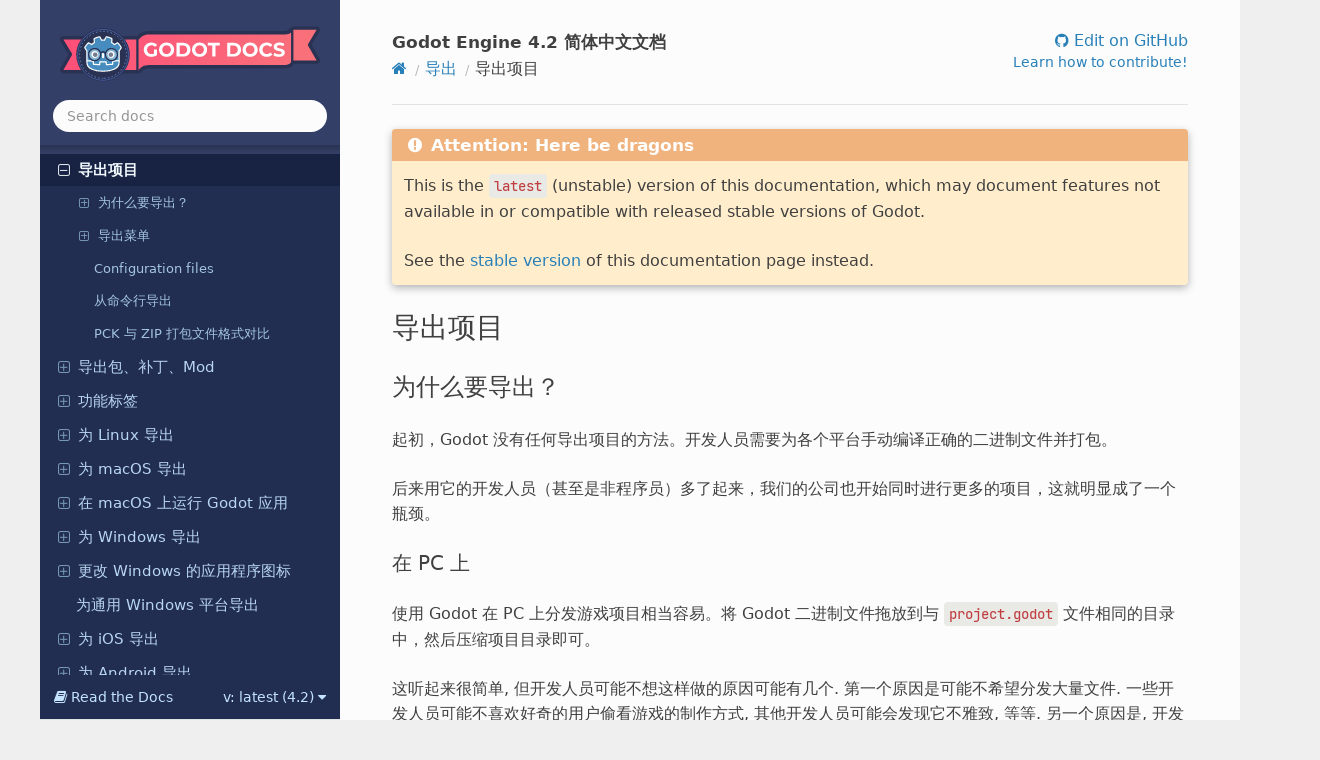

--- FILE ---
content_type: text/css
request_url: https://static.oschina.net/trytry/godot-cn-doc/_static/css/theme.css
body_size: 20429
content:
html{box-sizing:border-box}*,:after,:before{box-sizing:inherit}article,aside,details,figcaption,figure,footer,header,hgroup,nav,section{display:block}audio,canvas,video{display:inline-block;*display:inline;*zoom:1}[hidden],audio:not([controls]){display:none}*{-webkit-box-sizing:border-box;-moz-box-sizing:border-box;box-sizing:border-box}html{font-size:100%;-webkit-text-size-adjust:100%;-ms-text-size-adjust:100%}body{margin:0}a:active,a:hover{outline:0}abbr[title]{border-bottom:1px dotted}b,strong{font-weight:700}blockquote{margin:0}dfn{font-style:italic}ins{background:#ff9;text-decoration:none}ins,mark{color:#000}mark{background:#ff0;font-style:italic;font-weight:700}.rst-content code,.rst-content tt,code,kbd,pre,samp{font-family:monospace,serif;_font-family:courier new,monospace;font-size:1em}pre{white-space:pre}q{quotes:none}q:after,q:before{content:"";content:none}small{font-size:85%}sub,sup{font-size:75%;line-height:0;position:relative;vertical-align:baseline}sup{top:-.5em}sub{bottom:-.25em}dl,ol,ul{margin:0;padding:0;list-style:none;list-style-image:none}li{list-style:none}dd{margin:0}img{border:0;-ms-interpolation-mode:bicubic;vertical-align:middle;max-width:100%}svg:not(:root){overflow:hidden}figure,form{margin:0}label{cursor:pointer}button,input,select,textarea{font-size:100%;margin:0;vertical-align:baseline;*vertical-align:middle}button,input{line-height:normal}button,input[type=button],input[type=reset],input[type=submit]{cursor:pointer;-webkit-appearance:button;*overflow:visible}button[disabled],input[disabled]{cursor:default}input[type=search]{-webkit-appearance:textfield;-moz-box-sizing:content-box;-webkit-box-sizing:content-box;box-sizing:content-box}textarea{resize:vertical}table{border-collapse:collapse;border-spacing:0}td{vertical-align:top}.chromeframe{margin:.2em 0;background:#ccc;color:#000;padding:.2em 0}.ir{display:block;border:0;text-indent:-999em;overflow:hidden;background-color:transparent;background-repeat:no-repeat;text-align:left;direction:ltr;*line-height:0}.ir br{display:none}.hidden{display:none!important;visibility:hidden}.visuallyhidden{border:0;clip:rect(0 0 0 0);height:1px;margin:-1px;overflow:hidden;padding:0;position:absolute;width:1px}.visuallyhidden.focusable:active,.visuallyhidden.focusable:focus{clip:auto;height:auto;margin:0;overflow:visible;position:static;width:auto}.invisible{visibility:hidden}.relative{position:relative}big,small{font-size:100%}@media print{body,html,section{background:none!important}*{box-shadow:none!important;text-shadow:none!important;filter:none!important;-ms-filter:none!important}a,a:visited{text-decoration:underline}.ir a:after,a[href^="#"]:after,a[href^="javascript:"]:after{content:""}blockquote,pre{page-break-inside:avoid}thead{display:table-header-group}img,tr{page-break-inside:avoid}img{max-width:100%!important}@page{margin:.5cm}.rst-content .toctree-wrapper>p.caption,h2,h3,p{orphans:3;widows:3}.rst-content .toctree-wrapper>p.caption,h2,h3{page-break-after:avoid}}.btn,.fa:before,.icon:before,.rst-content .admonition,.rst-content .admonition-title:before,.rst-content .admonition-todo,.rst-content .attention,.rst-content .caution,.rst-content .code-block-caption .headerlink:before,.rst-content .danger,.rst-content .eqno .headerlink:before,.rst-content .error,.rst-content .hint,.rst-content .important,.rst-content .note,.rst-content .seealso,.rst-content .tip,.rst-content .warning,.rst-content code.download span:first-child:before,.rst-content dl dt .headerlink:before,.rst-content h1 .headerlink:before,.rst-content h2 .headerlink:before,.rst-content h3 .headerlink:before,.rst-content h4 .headerlink:before,.rst-content h5 .headerlink:before,.rst-content h6 .headerlink:before,.rst-content p.caption .headerlink:before,.rst-content p .headerlink:before,.rst-content table>caption .headerlink:before,.rst-content tt.download span:first-child:before,.wy-alert,.wy-dropdown .caret:before,.wy-inline-validate.wy-inline-validate-danger .wy-input-context:before,.wy-inline-validate.wy-inline-validate-info .wy-input-context:before,.wy-inline-validate.wy-inline-validate-success .wy-input-context:before,.wy-inline-validate.wy-inline-validate-warning .wy-input-context:before,.wy-menu-vertical li.current>a button.toctree-expand:before,.wy-menu-vertical li.on a button.toctree-expand:before,.wy-menu-vertical li button.toctree-expand:before,input[type=color],input[type=date],input[type=datetime-local],input[type=datetime],input[type=email],input[type=month],input[type=number],input[type=password],input[type=search],input[type=tel],input[type=text],input[type=time],input[type=url],input[type=week],select,textarea{-webkit-font-smoothing:antialiased}.clearfix{*zoom:1}.clearfix:after,.clearfix:before{display:table;content:""}.clearfix:after{clear:both}/*!
 *  Font Awesome 4.7.0 by @davegandy - http://fontawesome.io - @fontawesome
 *  License - http://fontawesome.io/license (Font: SIL OFL 1.1, CSS: MIT License)
 */@font-face{font-family:FontAwesome;src:url(fonts/fontawesome-webfont.eot?674f50d287a8c48dc19ba404d20fe713);src:url(fonts/fontawesome-webfont.eot?674f50d287a8c48dc19ba404d20fe713?#iefix&v=4.7.0) format("embedded-opentype"),url(fonts/fontawesome-webfont.woff2?af7ae505a9eed503f8b8e6982036873e) format("woff2"),url(fonts/fontawesome-webfont.woff?fee66e712a8a08eef5805a46892932ad) format("woff"),url(fonts/fontawesome-webfont.ttf?b06871f281fee6b241d60582ae9369b9) format("truetype"),url(fonts/fontawesome-webfont.svg?912ec66d7572ff821749319396470bde#fontawesomeregular) format("svg");font-weight:400;font-style:normal}.fa,.icon,.rst-content .admonition-title,.rst-content .code-block-caption .headerlink,.rst-content .eqno .headerlink,.rst-content code.download span:first-child,.rst-content dl dt .headerlink,.rst-content h1 .headerlink,.rst-content h2 .headerlink,.rst-content h3 .headerlink,.rst-content h4 .headerlink,.rst-content h5 .headerlink,.rst-content h6 .headerlink,.rst-content p.caption .headerlink,.rst-content p .headerlink,.rst-content table>caption .headerlink,.rst-content tt.download span:first-child,.wy-menu-vertical li.current>a button.toctree-expand,.wy-menu-vertical li.on a button.toctree-expand,.wy-menu-vertical li button.toctree-expand{display:inline-block;font:normal normal normal 14px/1 FontAwesome;font-size:inherit;text-rendering:auto;-webkit-font-smoothing:antialiased;-moz-osx-font-smoothing:grayscale}.fa-lg{font-size:1.33333em;line-height:.75em;vertical-align:-15%}.fa-2x{font-size:2em}.fa-3x{font-size:3em}.fa-4x{font-size:4em}.fa-5x{font-size:5em}.fa-fw{width:1.28571em;text-align:center}.fa-ul{padding-left:0;margin-left:2.14286em;list-style-type:none}.fa-ul>li{position:relative}.fa-li{position:absolute;left:-2.14286em;width:2.14286em;top:.14286em;text-align:center}.fa-li.fa-lg{left:-1.85714em}.fa-border{padding:.2em .25em .15em;border:.08em solid #eee;border-radius:.1em}.fa-pull-left{float:left}.fa-pull-right{float:right}.fa-pull-left.icon,.fa.fa-pull-left,.rst-content .code-block-caption .fa-pull-left.headerlink,.rst-content .eqno .fa-pull-left.headerlink,.rst-content .fa-pull-left.admonition-title,.rst-content code.download span.fa-pull-left:first-child,.rst-content dl dt .fa-pull-left.headerlink,.rst-content h1 .fa-pull-left.headerlink,.rst-content h2 .fa-pull-left.headerlink,.rst-content h3 .fa-pull-left.headerlink,.rst-content h4 .fa-pull-left.headerlink,.rst-content h5 .fa-pull-left.headerlink,.rst-content h6 .fa-pull-left.headerlink,.rst-content p .fa-pull-left.headerlink,.rst-content table>caption .fa-pull-left.headerlink,.rst-content tt.download span.fa-pull-left:first-child,.wy-menu-vertical li.current>a button.fa-pull-left.toctree-expand,.wy-menu-vertical li.on a button.fa-pull-left.toctree-expand,.wy-menu-vertical li button.fa-pull-left.toctree-expand{margin-right:.3em}.fa-pull-right.icon,.fa.fa-pull-right,.rst-content .code-block-caption .fa-pull-right.headerlink,.rst-content .eqno .fa-pull-right.headerlink,.rst-content .fa-pull-right.admonition-title,.rst-content code.download span.fa-pull-right:first-child,.rst-content dl dt .fa-pull-right.headerlink,.rst-content h1 .fa-pull-right.headerlink,.rst-content h2 .fa-pull-right.headerlink,.rst-content h3 .fa-pull-right.headerlink,.rst-content h4 .fa-pull-right.headerlink,.rst-content h5 .fa-pull-right.headerlink,.rst-content h6 .fa-pull-right.headerlink,.rst-content p .fa-pull-right.headerlink,.rst-content table>caption .fa-pull-right.headerlink,.rst-content tt.download span.fa-pull-right:first-child,.wy-menu-vertical li.current>a button.fa-pull-right.toctree-expand,.wy-menu-vertical li.on a button.fa-pull-right.toctree-expand,.wy-menu-vertical li button.fa-pull-right.toctree-expand{margin-left:.3em}.pull-right{float:right}.pull-left{float:left}.fa.pull-left,.pull-left.icon,.rst-content .code-block-caption .pull-left.headerlink,.rst-content .eqno .pull-left.headerlink,.rst-content .pull-left.admonition-title,.rst-content code.download span.pull-left:first-child,.rst-content dl dt .pull-left.headerlink,.rst-content h1 .pull-left.headerlink,.rst-content h2 .pull-left.headerlink,.rst-content h3 .pull-left.headerlink,.rst-content h4 .pull-left.headerlink,.rst-content h5 .pull-left.headerlink,.rst-content h6 .pull-left.headerlink,.rst-content p .pull-left.headerlink,.rst-content table>caption .pull-left.headerlink,.rst-content tt.download span.pull-left:first-child,.wy-menu-vertical li.current>a button.pull-left.toctree-expand,.wy-menu-vertical li.on a button.pull-left.toctree-expand,.wy-menu-vertical li button.pull-left.toctree-expand{margin-right:.3em}.fa.pull-right,.pull-right.icon,.rst-content .code-block-caption .pull-right.headerlink,.rst-content .eqno .pull-right.headerlink,.rst-content .pull-right.admonition-title,.rst-content code.download span.pull-right:first-child,.rst-content dl dt .pull-right.headerlink,.rst-content h1 .pull-right.headerlink,.rst-content h2 .pull-right.headerlink,.rst-content h3 .pull-right.headerlink,.rst-content h4 .pull-right.headerlink,.rst-content h5 .pull-right.headerlink,.rst-content h6 .pull-right.headerlink,.rst-content p .pull-right.headerlink,.rst-content table>caption .pull-right.headerlink,.rst-content tt.download span.pull-right:first-child,.wy-menu-vertical li.current>a button.pull-right.toctree-expand,.wy-menu-vertical li.on a button.pull-right.toctree-expand,.wy-menu-vertical li button.pull-right.toctree-expand{margin-left:.3em}.fa-spin{-webkit-animation:fa-spin 2s linear infinite;animation:fa-spin 2s linear infinite}.fa-pulse{-webkit-animation:fa-spin 1s steps(8) infinite;animation:fa-spin 1s steps(8) infinite}@-webkit-keyframes fa-spin{0%{-webkit-transform:rotate(0deg);transform:rotate(0deg)}to{-webkit-transform:rotate(359deg);transform:rotate(359deg)}}@keyframes fa-spin{0%{-webkit-transform:rotate(0deg);transform:rotate(0deg)}to{-webkit-transform:rotate(359deg);transform:rotate(359deg)}}.fa-rotate-90{-ms-filter:"progid:DXImageTransform.Microsoft.BasicImage(rotation=1)";-webkit-transform:rotate(90deg);-ms-transform:rotate(90deg);transform:rotate(90deg)}.fa-rotate-180{-ms-filter:"progid:DXImageTransform.Microsoft.BasicImage(rotation=2)";-webkit-transform:rotate(180deg);-ms-transform:rotate(180deg);transform:rotate(180deg)}.fa-rotate-270{-ms-filter:"progid:DXImageTransform.Microsoft.BasicImage(rotation=3)";-webkit-transform:rotate(270deg);-ms-transform:rotate(270deg);transform:rotate(270deg)}.fa-flip-horizontal{-ms-filter:"progid:DXImageTransform.Microsoft.BasicImage(rotation=0, mirror=1)";-webkit-transform:scaleX(-1);-ms-transform:scaleX(-1);transform:scaleX(-1)}.fa-flip-vertical{-ms-filter:"progid:DXImageTransform.Microsoft.BasicImage(rotation=2, mirror=1)";-webkit-transform:scaleY(-1);-ms-transform:scaleY(-1);transform:scaleY(-1)}:root .fa-flip-horizontal,:root .fa-flip-vertical,:root .fa-rotate-90,:root .fa-rotate-180,:root .fa-rotate-270{filter:none}.fa-stack{position:relative;display:inline-block;width:2em;height:2em;line-height:2em;vertical-align:middle}.fa-stack-1x,.fa-stack-2x{position:absolute;left:0;width:100%;text-align:center}.fa-stack-1x{line-height:inherit}.fa-stack-2x{font-size:2em}.fa-inverse{color:#fff}.fa-glass:before{content:""}.fa-music:before{content:""}.fa-search:before,.icon-search:before{content:""}.fa-envelope-o:before{content:""}.fa-heart:before{content:""}.fa-star:before{content:""}.fa-star-o:before{content:""}.fa-user:before{content:""}.fa-film:before{content:""}.fa-th-large:before{content:""}.fa-th:before{content:""}.fa-th-list:before{content:""}.fa-check:before{content:""}.fa-close:before,.fa-remove:before,.fa-times:before{content:""}.fa-search-plus:before{content:""}.fa-search-minus:before{content:""}.fa-power-off:before{content:""}.fa-signal:before{content:""}.fa-cog:before,.fa-gear:before{content:""}.fa-trash-o:before{content:""}.fa-home:before,.icon-home:before{content:""}.fa-file-o:before{content:""}.fa-clock-o:before{content:""}.fa-road:before{content:""}.fa-download:before,.rst-content code.download span:first-child:before,.rst-content tt.download span:first-child:before{content:""}.fa-arrow-circle-o-down:before{content:""}.fa-arrow-circle-o-up:before{content:""}.fa-inbox:before{content:""}.fa-play-circle-o:before{content:""}.fa-repeat:before,.fa-rotate-right:before{content:""}.fa-refresh:before{content:""}.fa-list-alt:before{content:""}.fa-lock:before{content:""}.fa-flag:before{content:""}.fa-headphones:before{content:""}.fa-volume-off:before{content:""}.fa-volume-down:before{content:""}.fa-volume-up:before{content:""}.fa-qrcode:before{content:""}.fa-barcode:before{content:""}.fa-tag:before{content:""}.fa-tags:before{content:""}.fa-book:before,.icon-book:before{content:""}.fa-bookmark:before{content:""}.fa-print:before{content:""}.fa-camera:before{content:""}.fa-font:before{content:""}.fa-bold:before{content:""}.fa-italic:before{content:""}.fa-text-height:before{content:""}.fa-text-width:before{content:""}.fa-align-left:before{content:""}.fa-align-center:before{content:""}.fa-align-right:before{content:""}.fa-align-justify:before{content:""}.fa-list:before{content:""}.fa-dedent:before,.fa-outdent:before{content:""}.fa-indent:before{content:""}.fa-video-camera:before{content:""}.fa-image:before,.fa-photo:before,.fa-picture-o:before{content:""}.fa-pencil:before{content:""}.fa-map-marker:before{content:""}.fa-adjust:before{content:""}.fa-tint:before{content:""}.fa-edit:before,.fa-pencil-square-o:before{content:""}.fa-share-square-o:before{content:""}.fa-check-square-o:before{content:""}.fa-arrows:before{content:""}.fa-step-backward:before{content:""}.fa-fast-backward:before{content:""}.fa-backward:before{content:""}.fa-play:before{content:""}.fa-pause:before{content:""}.fa-stop:before{content:""}.fa-forward:before{content:""}.fa-fast-forward:before{content:""}.fa-step-forward:before{content:""}.fa-eject:before{content:""}.fa-chevron-left:before{content:""}.fa-chevron-right:before{content:""}.fa-plus-circle:before{content:""}.fa-minus-circle:before{content:""}.fa-times-circle:before,.wy-inline-validate.wy-inline-validate-danger .wy-input-context:before{content:""}.fa-check-circle:before,.wy-inline-validate.wy-inline-validate-success .wy-input-context:before{content:""}.fa-question-circle:before{content:""}.fa-info-circle:before{content:""}.fa-crosshairs:before{content:""}.fa-times-circle-o:before{content:""}.fa-check-circle-o:before{content:""}.fa-ban:before{content:""}.fa-arrow-left:before{content:""}.fa-arrow-right:before{content:""}.fa-arrow-up:before{content:""}.fa-arrow-down:before{content:""}.fa-mail-forward:before,.fa-share:before{content:""}.fa-expand:before{content:""}.fa-compress:before{content:""}.fa-plus:before{content:""}.fa-minus:before{content:""}.fa-asterisk:before{content:""}.fa-exclamation-circle:before,.rst-content .admonition-title:before,.wy-inline-validate.wy-inline-validate-info .wy-input-context:before,.wy-inline-validate.wy-inline-validate-warning .wy-input-context:before{content:""}.fa-gift:before{content:""}.fa-leaf:before{content:""}.fa-fire:before,.icon-fire:before{content:""}.fa-eye:before{content:""}.fa-eye-slash:before{content:""}.fa-exclamation-triangle:before,.fa-warning:before{content:""}.fa-plane:before{content:""}.fa-calendar:before{content:""}.fa-random:before{content:""}.fa-comment:before{content:""}.fa-magnet:before{content:""}.fa-chevron-up:before{content:""}.fa-chevron-down:before{content:""}.fa-retweet:before{content:""}.fa-shopping-cart:before{content:""}.fa-folder:before{content:""}.fa-folder-open:before{content:""}.fa-arrows-v:before{content:""}.fa-arrows-h:before{content:""}.fa-bar-chart-o:before,.fa-bar-chart:before{content:""}.fa-twitter-square:before{content:""}.fa-facebook-square:before{content:""}.fa-camera-retro:before{content:""}.fa-key:before{content:""}.fa-cogs:before,.fa-gears:before{content:""}.fa-comments:before{content:""}.fa-thumbs-o-up:before{content:""}.fa-thumbs-o-down:before{content:""}.fa-star-half:before{content:""}.fa-heart-o:before{content:""}.fa-sign-out:before{content:""}.fa-linkedin-square:before{content:""}.fa-thumb-tack:before{content:""}.fa-external-link:before{content:""}.fa-sign-in:before{content:""}.fa-trophy:before{content:""}.fa-github-square:before{content:""}.fa-upload:before{content:""}.fa-lemon-o:before{content:""}.fa-phone:before{content:""}.fa-square-o:before{content:""}.fa-bookmark-o:before{content:""}.fa-phone-square:before{content:""}.fa-twitter:before{content:""}.fa-facebook-f:before,.fa-facebook:before{content:""}.fa-github:before,.icon-github:before{content:""}.fa-unlock:before{content:""}.fa-credit-card:before{content:""}.fa-feed:before,.fa-rss:before{content:""}.fa-hdd-o:before{content:""}.fa-bullhorn:before{content:""}.fa-bell:before{content:""}.fa-certificate:before{content:""}.fa-hand-o-right:before{content:""}.fa-hand-o-left:before{content:""}.fa-hand-o-up:before{content:""}.fa-hand-o-down:before{content:""}.fa-arrow-circle-left:before,.icon-circle-arrow-left:before{content:""}.fa-arrow-circle-right:before,.icon-circle-arrow-right:before{content:""}.fa-arrow-circle-up:before{content:""}.fa-arrow-circle-down:before{content:""}.fa-globe:before{content:""}.fa-wrench:before{content:""}.fa-tasks:before{content:""}.fa-filter:before{content:""}.fa-briefcase:before{content:""}.fa-arrows-alt:before{content:""}.fa-group:before,.fa-users:before{content:""}.fa-chain:before,.fa-link:before,.icon-link:before{content:""}.fa-cloud:before{content:""}.fa-flask:before{content:""}.fa-cut:before,.fa-scissors:before{content:""}.fa-copy:before,.fa-files-o:before{content:""}.fa-paperclip:before{content:""}.fa-floppy-o:before,.fa-save:before{content:""}.fa-square:before{content:""}.fa-bars:before,.fa-navicon:before,.fa-reorder:before{content:""}.fa-list-ul:before{content:""}.fa-list-ol:before{content:""}.fa-strikethrough:before{content:""}.fa-underline:before{content:""}.fa-table:before{content:""}.fa-magic:before{content:""}.fa-truck:before{content:""}.fa-pinterest:before{content:""}.fa-pinterest-square:before{content:""}.fa-google-plus-square:before{content:""}.fa-google-plus:before{content:""}.fa-money:before{content:""}.fa-caret-down:before,.icon-caret-down:before,.wy-dropdown .caret:before{content:""}.fa-caret-up:before{content:""}.fa-caret-left:before{content:""}.fa-caret-right:before{content:""}.fa-columns:before{content:""}.fa-sort:before,.fa-unsorted:before{content:""}.fa-sort-desc:before,.fa-sort-down:before{content:""}.fa-sort-asc:before,.fa-sort-up:before{content:""}.fa-envelope:before{content:""}.fa-linkedin:before{content:""}.fa-rotate-left:before,.fa-undo:before{content:""}.fa-gavel:before,.fa-legal:before{content:""}.fa-dashboard:before,.fa-tachometer:before{content:""}.fa-comment-o:before{content:""}.fa-comments-o:before{content:""}.fa-bolt:before,.fa-flash:before{content:""}.fa-sitemap:before{content:""}.fa-umbrella:before{content:""}.fa-clipboard:before,.fa-paste:before{content:""}.fa-lightbulb-o:before{content:""}.fa-exchange:before{content:""}.fa-cloud-download:before{content:""}.fa-cloud-upload:before{content:""}.fa-user-md:before{content:""}.fa-stethoscope:before{content:""}.fa-suitcase:before{content:""}.fa-bell-o:before{content:""}.fa-coffee:before{content:""}.fa-cutlery:before{content:""}.fa-file-text-o:before{content:""}.fa-building-o:before{content:""}.fa-hospital-o:before{content:""}.fa-ambulance:before{content:""}.fa-medkit:before{content:""}.fa-fighter-jet:before{content:""}.fa-beer:before{content:""}.fa-h-square:before{content:""}.fa-plus-square:before{content:""}.fa-angle-double-left:before{content:""}.fa-angle-double-right:before{content:""}.fa-angle-double-up:before{content:""}.fa-angle-double-down:before{content:""}.fa-angle-left:before{content:""}.fa-angle-right:before{content:""}.fa-angle-up:before{content:""}.fa-angle-down:before{content:""}.fa-desktop:before{content:""}.fa-laptop:before{content:""}.fa-tablet:before{content:""}.fa-mobile-phone:before,.fa-mobile:before{content:""}.fa-circle-o:before{content:""}.fa-quote-left:before{content:""}.fa-quote-right:before{content:""}.fa-spinner:before{content:""}.fa-circle:before{content:""}.fa-mail-reply:before,.fa-reply:before{content:""}.fa-github-alt:before{content:""}.fa-folder-o:before{content:""}.fa-folder-open-o:before{content:""}.fa-smile-o:before{content:""}.fa-frown-o:before{content:""}.fa-meh-o:before{content:""}.fa-gamepad:before{content:""}.fa-keyboard-o:before{content:""}.fa-flag-o:before{content:""}.fa-flag-checkered:before{content:""}.fa-terminal:before{content:""}.fa-code:before{content:""}.fa-mail-reply-all:before,.fa-reply-all:before{content:""}.fa-star-half-empty:before,.fa-star-half-full:before,.fa-star-half-o:before{content:""}.fa-location-arrow:before{content:""}.fa-crop:before{content:""}.fa-code-fork:before{content:""}.fa-chain-broken:before,.fa-unlink:before{content:""}.fa-question:before{content:""}.fa-info:before{content:""}.fa-exclamation:before{content:""}.fa-superscript:before{content:""}.fa-subscript:before{content:""}.fa-eraser:before{content:""}.fa-puzzle-piece:before{content:""}.fa-microphone:before{content:""}.fa-microphone-slash:before{content:""}.fa-shield:before{content:""}.fa-calendar-o:before{content:""}.fa-fire-extinguisher:before{content:""}.fa-rocket:before{content:""}.fa-maxcdn:before{content:""}.fa-chevron-circle-left:before{content:""}.fa-chevron-circle-right:before{content:""}.fa-chevron-circle-up:before{content:""}.fa-chevron-circle-down:before{content:""}.fa-html5:before{content:""}.fa-css3:before{content:""}.fa-anchor:before{content:""}.fa-unlock-alt:before{content:""}.fa-bullseye:before{content:""}.fa-ellipsis-h:before{content:""}.fa-ellipsis-v:before{content:""}.fa-rss-square:before{content:""}.fa-play-circle:before{content:""}.fa-ticket:before{content:""}.fa-minus-square:before{content:""}.fa-minus-square-o:before,.wy-menu-vertical li.current>a button.toctree-expand:before,.wy-menu-vertical li.on a button.toctree-expand:before{content:""}.fa-level-up:before{content:""}.fa-level-down:before{content:""}.fa-check-square:before{content:""}.fa-pencil-square:before{content:""}.fa-external-link-square:before{content:""}.fa-share-square:before{content:""}.fa-compass:before{content:""}.fa-caret-square-o-down:before,.fa-toggle-down:before{content:""}.fa-caret-square-o-up:before,.fa-toggle-up:before{content:""}.fa-caret-square-o-right:before,.fa-toggle-right:before{content:""}.fa-eur:before,.fa-euro:before{content:""}.fa-gbp:before{content:""}.fa-dollar:before,.fa-usd:before{content:""}.fa-inr:before,.fa-rupee:before{content:""}.fa-cny:before,.fa-jpy:before,.fa-rmb:before,.fa-yen:before{content:""}.fa-rouble:before,.fa-rub:before,.fa-ruble:before{content:""}.fa-krw:before,.fa-won:before{content:""}.fa-bitcoin:before,.fa-btc:before{content:""}.fa-file:before{content:""}.fa-file-text:before{content:""}.fa-sort-alpha-asc:before{content:""}.fa-sort-alpha-desc:before{content:""}.fa-sort-amount-asc:before{content:""}.fa-sort-amount-desc:before{content:""}.fa-sort-numeric-asc:before{content:""}.fa-sort-numeric-desc:before{content:""}.fa-thumbs-up:before{content:""}.fa-thumbs-down:before{content:""}.fa-youtube-square:before{content:""}.fa-youtube:before{content:""}.fa-xing:before{content:""}.fa-xing-square:before{content:""}.fa-youtube-play:before{content:""}.fa-dropbox:before{content:""}.fa-stack-overflow:before{content:""}.fa-instagram:before{content:""}.fa-flickr:before{content:""}.fa-adn:before{content:""}.fa-bitbucket:before,.icon-bitbucket:before{content:""}.fa-bitbucket-square:before{content:""}.fa-tumblr:before{content:""}.fa-tumblr-square:before{content:""}.fa-long-arrow-down:before{content:""}.fa-long-arrow-up:before{content:""}.fa-long-arrow-left:before{content:""}.fa-long-arrow-right:before{content:""}.fa-apple:before{content:""}.fa-windows:before{content:""}.fa-android:before{content:""}.fa-linux:before{content:""}.fa-dribbble:before{content:""}.fa-skype:before{content:""}.fa-foursquare:before{content:""}.fa-trello:before{content:""}.fa-female:before{content:""}.fa-male:before{content:""}.fa-gittip:before,.fa-gratipay:before{content:""}.fa-sun-o:before{content:""}.fa-moon-o:before{content:""}.fa-archive:before{content:""}.fa-bug:before{content:""}.fa-vk:before{content:""}.fa-weibo:before{content:""}.fa-renren:before{content:""}.fa-pagelines:before{content:""}.fa-stack-exchange:before{content:""}.fa-arrow-circle-o-right:before{content:""}.fa-arrow-circle-o-left:before{content:""}.fa-caret-square-o-left:before,.fa-toggle-left:before{content:""}.fa-dot-circle-o:before{content:""}.fa-wheelchair:before{content:""}.fa-vimeo-square:before{content:""}.fa-try:before,.fa-turkish-lira:before{content:""}.fa-plus-square-o:before,.wy-menu-vertical li button.toctree-expand:before{content:""}.fa-space-shuttle:before{content:""}.fa-slack:before{content:""}.fa-envelope-square:before{content:""}.fa-wordpress:before{content:""}.fa-openid:before{content:""}.fa-bank:before,.fa-institution:before,.fa-university:before{content:""}.fa-graduation-cap:before,.fa-mortar-board:before{content:""}.fa-yahoo:before{content:""}.fa-google:before{content:""}.fa-reddit:before{content:""}.fa-reddit-square:before{content:""}.fa-stumbleupon-circle:before{content:""}.fa-stumbleupon:before{content:""}.fa-delicious:before{content:""}.fa-digg:before{content:""}.fa-pied-piper-pp:before{content:""}.fa-pied-piper-alt:before{content:""}.fa-drupal:before{content:""}.fa-joomla:before{content:""}.fa-language:before{content:""}.fa-fax:before{content:""}.fa-building:before{content:""}.fa-child:before{content:""}.fa-paw:before{content:""}.fa-spoon:before{content:""}.fa-cube:before{content:""}.fa-cubes:before{content:""}.fa-behance:before{content:""}.fa-behance-square:before{content:""}.fa-steam:before{content:""}.fa-steam-square:before{content:""}.fa-recycle:before{content:""}.fa-automobile:before,.fa-car:before{content:""}.fa-cab:before,.fa-taxi:before{content:""}.fa-tree:before{content:""}.fa-spotify:before{content:""}.fa-deviantart:before{content:""}.fa-soundcloud:before{content:""}.fa-database:before{content:""}.fa-file-pdf-o:before{content:""}.fa-file-word-o:before{content:""}.fa-file-excel-o:before{content:""}.fa-file-powerpoint-o:before{content:""}.fa-file-image-o:before,.fa-file-photo-o:before,.fa-file-picture-o:before{content:""}.fa-file-archive-o:before,.fa-file-zip-o:before{content:""}.fa-file-audio-o:before,.fa-file-sound-o:before{content:""}.fa-file-movie-o:before,.fa-file-video-o:before{content:""}.fa-file-code-o:before{content:""}.fa-vine:before{content:""}.fa-codepen:before{content:""}.fa-jsfiddle:before{content:""}.fa-life-bouy:before,.fa-life-buoy:before,.fa-life-ring:before,.fa-life-saver:before,.fa-support:before{content:""}.fa-circle-o-notch:before{content:""}.fa-ra:before,.fa-rebel:before,.fa-resistance:before{content:""}.fa-empire:before,.fa-ge:before{content:""}.fa-git-square:before{content:""}.fa-git:before{content:""}.fa-hacker-news:before,.fa-y-combinator-square:before,.fa-yc-square:before{content:""}.fa-tencent-weibo:before{content:""}.fa-qq:before{content:""}.fa-wechat:before,.fa-weixin:before{content:""}.fa-paper-plane:before,.fa-send:before{content:""}.fa-paper-plane-o:before,.fa-send-o:before{content:""}.fa-history:before{content:""}.fa-circle-thin:before{content:""}.fa-header:before{content:""}.fa-paragraph:before{content:""}.fa-sliders:before{content:""}.fa-share-alt:before{content:""}.fa-share-alt-square:before{content:""}.fa-bomb:before{content:""}.fa-futbol-o:before,.fa-soccer-ball-o:before{content:""}.fa-tty:before{content:""}.fa-binoculars:before{content:""}.fa-plug:before{content:""}.fa-slideshare:before{content:""}.fa-twitch:before{content:""}.fa-yelp:before{content:""}.fa-newspaper-o:before{content:""}.fa-wifi:before{content:""}.fa-calculator:before{content:""}.fa-paypal:before{content:""}.fa-google-wallet:before{content:""}.fa-cc-visa:before{content:""}.fa-cc-mastercard:before{content:""}.fa-cc-discover:before{content:""}.fa-cc-amex:before{content:""}.fa-cc-paypal:before{content:""}.fa-cc-stripe:before{content:""}.fa-bell-slash:before{content:""}.fa-bell-slash-o:before{content:""}.fa-trash:before{content:""}.fa-copyright:before{content:""}.fa-at:before{content:""}.fa-eyedropper:before{content:""}.fa-paint-brush:before{content:""}.fa-birthday-cake:before{content:""}.fa-area-chart:before{content:""}.fa-pie-chart:before{content:""}.fa-line-chart:before{content:""}.fa-lastfm:before{content:""}.fa-lastfm-square:before{content:""}.fa-toggle-off:before{content:""}.fa-toggle-on:before{content:""}.fa-bicycle:before{content:""}.fa-bus:before{content:""}.fa-ioxhost:before{content:""}.fa-angellist:before{content:""}.fa-cc:before{content:""}.fa-ils:before,.fa-shekel:before,.fa-sheqel:before{content:""}.fa-meanpath:before{content:""}.fa-buysellads:before{content:""}.fa-connectdevelop:before{content:""}.fa-dashcube:before{content:""}.fa-forumbee:before{content:""}.fa-leanpub:before{content:""}.fa-sellsy:before{content:""}.fa-shirtsinbulk:before{content:""}.fa-simplybuilt:before{content:""}.fa-skyatlas:before{content:""}.fa-cart-plus:before{content:""}.fa-cart-arrow-down:before{content:""}.fa-diamond:before{content:""}.fa-ship:before{content:""}.fa-user-secret:before{content:""}.fa-motorcycle:before{content:""}.fa-street-view:before{content:""}.fa-heartbeat:before{content:""}.fa-venus:before{content:""}.fa-mars:before{content:""}.fa-mercury:before{content:""}.fa-intersex:before,.fa-transgender:before{content:""}.fa-transgender-alt:before{content:""}.fa-venus-double:before{content:""}.fa-mars-double:before{content:""}.fa-venus-mars:before{content:""}.fa-mars-stroke:before{content:""}.fa-mars-stroke-v:before{content:""}.fa-mars-stroke-h:before{content:""}.fa-neuter:before{content:""}.fa-genderless:before{content:""}.fa-facebook-official:before{content:""}.fa-pinterest-p:before{content:""}.fa-whatsapp:before{content:""}.fa-server:before{content:""}.fa-user-plus:before{content:""}.fa-user-times:before{content:""}.fa-bed:before,.fa-hotel:before{content:""}.fa-viacoin:before{content:""}.fa-train:before{content:""}.fa-subway:before{content:""}.fa-medium:before{content:""}.fa-y-combinator:before,.fa-yc:before{content:""}.fa-optin-monster:before{content:""}.fa-opencart:before{content:""}.fa-expeditedssl:before{content:""}.fa-battery-4:before,.fa-battery-full:before,.fa-battery:before{content:""}.fa-battery-3:before,.fa-battery-three-quarters:before{content:""}.fa-battery-2:before,.fa-battery-half:before{content:""}.fa-battery-1:before,.fa-battery-quarter:before{content:""}.fa-battery-0:before,.fa-battery-empty:before{content:""}.fa-mouse-pointer:before{content:""}.fa-i-cursor:before{content:""}.fa-object-group:before{content:""}.fa-object-ungroup:before{content:""}.fa-sticky-note:before{content:""}.fa-sticky-note-o:before{content:""}.fa-cc-jcb:before{content:""}.fa-cc-diners-club:before{content:""}.fa-clone:before{content:""}.fa-balance-scale:before{content:""}.fa-hourglass-o:before{content:""}.fa-hourglass-1:before,.fa-hourglass-start:before{content:""}.fa-hourglass-2:before,.fa-hourglass-half:before{content:""}.fa-hourglass-3:before,.fa-hourglass-end:before{content:""}.fa-hourglass:before{content:""}.fa-hand-grab-o:before,.fa-hand-rock-o:before{content:""}.fa-hand-paper-o:before,.fa-hand-stop-o:before{content:""}.fa-hand-scissors-o:before{content:""}.fa-hand-lizard-o:before{content:""}.fa-hand-spock-o:before{content:""}.fa-hand-pointer-o:before{content:""}.fa-hand-peace-o:before{content:""}.fa-trademark:before{content:""}.fa-registered:before{content:""}.fa-creative-commons:before{content:""}.fa-gg:before{content:""}.fa-gg-circle:before{content:""}.fa-tripadvisor:before{content:""}.fa-odnoklassniki:before{content:""}.fa-odnoklassniki-square:before{content:""}.fa-get-pocket:before{content:""}.fa-wikipedia-w:before{content:""}.fa-safari:before{content:""}.fa-chrome:before{content:""}.fa-firefox:before{content:""}.fa-opera:before{content:""}.fa-internet-explorer:before{content:""}.fa-television:before,.fa-tv:before{content:""}.fa-contao:before{content:""}.fa-500px:before{content:""}.fa-amazon:before{content:""}.fa-calendar-plus-o:before{content:""}.fa-calendar-minus-o:before{content:""}.fa-calendar-times-o:before{content:""}.fa-calendar-check-o:before{content:""}.fa-industry:before{content:""}.fa-map-pin:before{content:""}.fa-map-signs:before{content:""}.fa-map-o:before{content:""}.fa-map:before{content:""}.fa-commenting:before{content:""}.fa-commenting-o:before{content:""}.fa-houzz:before{content:""}.fa-vimeo:before{content:""}.fa-black-tie:before{content:""}.fa-fonticons:before{content:""}.fa-reddit-alien:before{content:""}.fa-edge:before{content:""}.fa-credit-card-alt:before{content:""}.fa-codiepie:before{content:""}.fa-modx:before{content:""}.fa-fort-awesome:before{content:""}.fa-usb:before{content:""}.fa-product-hunt:before{content:""}.fa-mixcloud:before{content:""}.fa-scribd:before{content:""}.fa-pause-circle:before{content:""}.fa-pause-circle-o:before{content:""}.fa-stop-circle:before{content:""}.fa-stop-circle-o:before{content:""}.fa-shopping-bag:before{content:""}.fa-shopping-basket:before{content:""}.fa-hashtag:before{content:""}.fa-bluetooth:before{content:""}.fa-bluetooth-b:before{content:""}.fa-percent:before{content:""}.fa-gitlab:before,.icon-gitlab:before{content:""}.fa-wpbeginner:before{content:""}.fa-wpforms:before{content:""}.fa-envira:before{content:""}.fa-universal-access:before{content:""}.fa-wheelchair-alt:before{content:""}.fa-question-circle-o:before{content:""}.fa-blind:before{content:""}.fa-audio-description:before{content:""}.fa-volume-control-phone:before{content:""}.fa-braille:before{content:""}.fa-assistive-listening-systems:before{content:""}.fa-american-sign-language-interpreting:before,.fa-asl-interpreting:before{content:""}.fa-deaf:before,.fa-deafness:before,.fa-hard-of-hearing:before{content:""}.fa-glide:before{content:""}.fa-glide-g:before{content:""}.fa-sign-language:before,.fa-signing:before{content:""}.fa-low-vision:before{content:""}.fa-viadeo:before{content:""}.fa-viadeo-square:before{content:""}.fa-snapchat:before{content:""}.fa-snapchat-ghost:before{content:""}.fa-snapchat-square:before{content:""}.fa-pied-piper:before{content:""}.fa-first-order:before{content:""}.fa-yoast:before{content:""}.fa-themeisle:before{content:""}.fa-google-plus-circle:before,.fa-google-plus-official:before{content:""}.fa-fa:before,.fa-font-awesome:before{content:""}.fa-handshake-o:before{content:""}.fa-envelope-open:before{content:""}.fa-envelope-open-o:before{content:""}.fa-linode:before{content:""}.fa-address-book:before{content:""}.fa-address-book-o:before{content:""}.fa-address-card:before,.fa-vcard:before{content:""}.fa-address-card-o:before,.fa-vcard-o:before{content:""}.fa-user-circle:before{content:""}.fa-user-circle-o:before{content:""}.fa-user-o:before{content:""}.fa-id-badge:before{content:""}.fa-drivers-license:before,.fa-id-card:before{content:""}.fa-drivers-license-o:before,.fa-id-card-o:before{content:""}.fa-quora:before{content:""}.fa-free-code-camp:before{content:""}.fa-telegram:before{content:""}.fa-thermometer-4:before,.fa-thermometer-full:before,.fa-thermometer:before{content:""}.fa-thermometer-3:before,.fa-thermometer-three-quarters:before{content:""}.fa-thermometer-2:before,.fa-thermometer-half:before{content:""}.fa-thermometer-1:before,.fa-thermometer-quarter:before{content:""}.fa-thermometer-0:before,.fa-thermometer-empty:before{content:""}.fa-shower:before{content:""}.fa-bath:before,.fa-bathtub:before,.fa-s15:before{content:""}.fa-podcast:before{content:""}.fa-window-maximize:before{content:""}.fa-window-minimize:before{content:""}.fa-window-restore:before{content:""}.fa-times-rectangle:before,.fa-window-close:before{content:""}.fa-times-rectangle-o:before,.fa-window-close-o:before{content:""}.fa-bandcamp:before{content:""}.fa-grav:before{content:""}.fa-etsy:before{content:""}.fa-imdb:before{content:""}.fa-ravelry:before{content:""}.fa-eercast:before{content:""}.fa-microchip:before{content:""}.fa-snowflake-o:before{content:""}.fa-superpowers:before{content:""}.fa-wpexplorer:before{content:""}.fa-meetup:before{content:""}.sr-only{position:absolute;width:1px;height:1px;padding:0;margin:-1px;overflow:hidden;clip:rect(0,0,0,0);border:0}.sr-only-focusable:active,.sr-only-focusable:focus{position:static;width:auto;height:auto;margin:0;overflow:visible;clip:auto}.fa,.icon,.rst-content .admonition-title,.rst-content .code-block-caption .headerlink,.rst-content .eqno .headerlink,.rst-content code.download span:first-child,.rst-content dl dt .headerlink,.rst-content h1 .headerlink,.rst-content h2 .headerlink,.rst-content h3 .headerlink,.rst-content h4 .headerlink,.rst-content h5 .headerlink,.rst-content h6 .headerlink,.rst-content p.caption .headerlink,.rst-content p .headerlink,.rst-content table>caption .headerlink,.rst-content tt.download span:first-child,.wy-dropdown .caret,.wy-inline-validate.wy-inline-validate-danger .wy-input-context,.wy-inline-validate.wy-inline-validate-info .wy-input-context,.wy-inline-validate.wy-inline-validate-success .wy-input-context,.wy-inline-validate.wy-inline-validate-warning .wy-input-context,.wy-menu-vertical li.current>a button.toctree-expand,.wy-menu-vertical li.on a button.toctree-expand,.wy-menu-vertical li button.toctree-expand{font-family:inherit}.fa:before,.icon:before,.rst-content .admonition-title:before,.rst-content .code-block-caption .headerlink:before,.rst-content .eqno .headerlink:before,.rst-content code.download span:first-child:before,.rst-content dl dt .headerlink:before,.rst-content h1 .headerlink:before,.rst-content h2 .headerlink:before,.rst-content h3 .headerlink:before,.rst-content h4 .headerlink:before,.rst-content h5 .headerlink:before,.rst-content h6 .headerlink:before,.rst-content p.caption .headerlink:before,.rst-content p .headerlink:before,.rst-content table>caption .headerlink:before,.rst-content tt.download span:first-child:before,.wy-dropdown .caret:before,.wy-inline-validate.wy-inline-validate-danger .wy-input-context:before,.wy-inline-validate.wy-inline-validate-info .wy-input-context:before,.wy-inline-validate.wy-inline-validate-success .wy-input-context:before,.wy-inline-validate.wy-inline-validate-warning .wy-input-context:before,.wy-menu-vertical li.current>a button.toctree-expand:before,.wy-menu-vertical li.on a button.toctree-expand:before,.wy-menu-vertical li button.toctree-expand:before{font-family:FontAwesome;display:inline-block;font-style:normal;font-weight:400;line-height:1;text-decoration:inherit}.rst-content .code-block-caption a .headerlink,.rst-content .eqno a .headerlink,.rst-content a .admonition-title,.rst-content code.download a span:first-child,.rst-content dl dt a .headerlink,.rst-content h1 a .headerlink,.rst-content h2 a .headerlink,.rst-content h3 a .headerlink,.rst-content h4 a .headerlink,.rst-content h5 a .headerlink,.rst-content h6 a .headerlink,.rst-content p.caption a .headerlink,.rst-content p a .headerlink,.rst-content table>caption a .headerlink,.rst-content tt.download a span:first-child,.wy-menu-vertical li.current>a button.toctree-expand,.wy-menu-vertical li.on a button.toctree-expand,.wy-menu-vertical li a button.toctree-expand,a .fa,a .icon,a .rst-content .admonition-title,a .rst-content .code-block-caption .headerlink,a .rst-content .eqno .headerlink,a .rst-content code.download span:first-child,a .rst-content dl dt .headerlink,a .rst-content h1 .headerlink,a .rst-content h2 .headerlink,a .rst-content h3 .headerlink,a .rst-content h4 .headerlink,a .rst-content h5 .headerlink,a .rst-content h6 .headerlink,a .rst-content p.caption .headerlink,a .rst-content p .headerlink,a .rst-content table>caption .headerlink,a .rst-content tt.download span:first-child,a .wy-menu-vertical li button.toctree-expand{display:inline-block;text-decoration:inherit}.btn .fa,.btn .icon,.btn .rst-content .admonition-title,.btn .rst-content .code-block-caption .headerlink,.btn .rst-content .eqno .headerlink,.btn .rst-content code.download span:first-child,.btn .rst-content dl dt .headerlink,.btn .rst-content h1 .headerlink,.btn .rst-content h2 .headerlink,.btn .rst-content h3 .headerlink,.btn .rst-content h4 .headerlink,.btn .rst-content h5 .headerlink,.btn .rst-content h6 .headerlink,.btn .rst-content p .headerlink,.btn .rst-content table>caption .headerlink,.btn .rst-content tt.download span:first-child,.btn .wy-menu-vertical li.current>a button.toctree-expand,.btn .wy-menu-vertical li.on a button.toctree-expand,.btn .wy-menu-vertical li button.toctree-expand,.nav .fa,.nav .icon,.nav .rst-content .admonition-title,.nav .rst-content .code-block-caption .headerlink,.nav .rst-content .eqno .headerlink,.nav .rst-content code.download span:first-child,.nav .rst-content dl dt .headerlink,.nav .rst-content h1 .headerlink,.nav .rst-content h2 .headerlink,.nav .rst-content h3 .headerlink,.nav .rst-content h4 .headerlink,.nav .rst-content h5 .headerlink,.nav .rst-content h6 .headerlink,.nav .rst-content p .headerlink,.nav .rst-content table>caption .headerlink,.nav .rst-content tt.download span:first-child,.nav .wy-menu-vertical li.current>a button.toctree-expand,.nav .wy-menu-vertical li.on a button.toctree-expand,.nav .wy-menu-vertical li button.toctree-expand,.rst-content .btn .admonition-title,.rst-content .code-block-caption .btn .headerlink,.rst-content .code-block-caption .nav .headerlink,.rst-content .eqno .btn .headerlink,.rst-content .eqno .nav .headerlink,.rst-content .nav .admonition-title,.rst-content code.download .btn span:first-child,.rst-content code.download .nav span:first-child,.rst-content dl dt .btn .headerlink,.rst-content dl dt .nav .headerlink,.rst-content h1 .btn .headerlink,.rst-content h1 .nav .headerlink,.rst-content h2 .btn .headerlink,.rst-content h2 .nav .headerlink,.rst-content h3 .btn .headerlink,.rst-content h3 .nav .headerlink,.rst-content h4 .btn .headerlink,.rst-content h4 .nav .headerlink,.rst-content h5 .btn .headerlink,.rst-content h5 .nav .headerlink,.rst-content h6 .btn .headerlink,.rst-content h6 .nav .headerlink,.rst-content p .btn .headerlink,.rst-content p .nav .headerlink,.rst-content table>caption .btn .headerlink,.rst-content table>caption .nav .headerlink,.rst-content tt.download .btn span:first-child,.rst-content tt.download .nav span:first-child,.wy-menu-vertical li .btn button.toctree-expand,.wy-menu-vertical li.current>a .btn button.toctree-expand,.wy-menu-vertical li.current>a .nav button.toctree-expand,.wy-menu-vertical li .nav button.toctree-expand,.wy-menu-vertical li.on a .btn button.toctree-expand,.wy-menu-vertical li.on a .nav button.toctree-expand{display:inline}.btn .fa-large.icon,.btn .fa.fa-large,.btn .rst-content .code-block-caption .fa-large.headerlink,.btn .rst-content .eqno .fa-large.headerlink,.btn .rst-content .fa-large.admonition-title,.btn .rst-content code.download span.fa-large:first-child,.btn .rst-content dl dt .fa-large.headerlink,.btn .rst-content h1 .fa-large.headerlink,.btn .rst-content h2 .fa-large.headerlink,.btn .rst-content h3 .fa-large.headerlink,.btn .rst-content h4 .fa-large.headerlink,.btn .rst-content h5 .fa-large.headerlink,.btn .rst-content h6 .fa-large.headerlink,.btn .rst-content p .fa-large.headerlink,.btn .rst-content table>caption .fa-large.headerlink,.btn .rst-content tt.download span.fa-large:first-child,.btn .wy-menu-vertical li button.fa-large.toctree-expand,.nav .fa-large.icon,.nav .fa.fa-large,.nav .rst-content .code-block-caption .fa-large.headerlink,.nav .rst-content .eqno .fa-large.headerlink,.nav .rst-content .fa-large.admonition-title,.nav .rst-content code.download span.fa-large:first-child,.nav .rst-content dl dt .fa-large.headerlink,.nav .rst-content h1 .fa-large.headerlink,.nav .rst-content h2 .fa-large.headerlink,.nav .rst-content h3 .fa-large.headerlink,.nav .rst-content h4 .fa-large.headerlink,.nav .rst-content h5 .fa-large.headerlink,.nav .rst-content h6 .fa-large.headerlink,.nav .rst-content p .fa-large.headerlink,.nav .rst-content table>caption .fa-large.headerlink,.nav .rst-content tt.download span.fa-large:first-child,.nav .wy-menu-vertical li button.fa-large.toctree-expand,.rst-content .btn .fa-large.admonition-title,.rst-content .code-block-caption .btn .fa-large.headerlink,.rst-content .code-block-caption .nav .fa-large.headerlink,.rst-content .eqno .btn .fa-large.headerlink,.rst-content .eqno .nav .fa-large.headerlink,.rst-content .nav .fa-large.admonition-title,.rst-content code.download .btn span.fa-large:first-child,.rst-content code.download .nav span.fa-large:first-child,.rst-content dl dt .btn .fa-large.headerlink,.rst-content dl dt .nav .fa-large.headerlink,.rst-content h1 .btn .fa-large.headerlink,.rst-content h1 .nav .fa-large.headerlink,.rst-content h2 .btn .fa-large.headerlink,.rst-content h2 .nav .fa-large.headerlink,.rst-content h3 .btn .fa-large.headerlink,.rst-content h3 .nav .fa-large.headerlink,.rst-content h4 .btn .fa-large.headerlink,.rst-content h4 .nav .fa-large.headerlink,.rst-content h5 .btn .fa-large.headerlink,.rst-content h5 .nav .fa-large.headerlink,.rst-content h6 .btn .fa-large.headerlink,.rst-content h6 .nav .fa-large.headerlink,.rst-content p .btn .fa-large.headerlink,.rst-content p .nav .fa-large.headerlink,.rst-content table>caption .btn .fa-large.headerlink,.rst-content table>caption .nav .fa-large.headerlink,.rst-content tt.download .btn span.fa-large:first-child,.rst-content tt.download .nav span.fa-large:first-child,.wy-menu-vertical li .btn button.fa-large.toctree-expand,.wy-menu-vertical li .nav button.fa-large.toctree-expand{line-height:.9em}.btn .fa-spin.icon,.btn .fa.fa-spin,.btn .rst-content .code-block-caption .fa-spin.headerlink,.btn .rst-content .eqno .fa-spin.headerlink,.btn .rst-content .fa-spin.admonition-title,.btn .rst-content code.download span.fa-spin:first-child,.btn .rst-content dl dt .fa-spin.headerlink,.btn .rst-content h1 .fa-spin.headerlink,.btn .rst-content h2 .fa-spin.headerlink,.btn .rst-content h3 .fa-spin.headerlink,.btn .rst-content h4 .fa-spin.headerlink,.btn .rst-content h5 .fa-spin.headerlink,.btn .rst-content h6 .fa-spin.headerlink,.btn .rst-content p .fa-spin.headerlink,.btn .rst-content table>caption .fa-spin.headerlink,.btn .rst-content tt.download span.fa-spin:first-child,.btn .wy-menu-vertical li button.fa-spin.toctree-expand,.nav .fa-spin.icon,.nav .fa.fa-spin,.nav .rst-content .code-block-caption .fa-spin.headerlink,.nav .rst-content .eqno .fa-spin.headerlink,.nav .rst-content .fa-spin.admonition-title,.nav .rst-content code.download span.fa-spin:first-child,.nav .rst-content dl dt .fa-spin.headerlink,.nav .rst-content h1 .fa-spin.headerlink,.nav .rst-content h2 .fa-spin.headerlink,.nav .rst-content h3 .fa-spin.headerlink,.nav .rst-content h4 .fa-spin.headerlink,.nav .rst-content h5 .fa-spin.headerlink,.nav .rst-content h6 .fa-spin.headerlink,.nav .rst-content p .fa-spin.headerlink,.nav .rst-content table>caption .fa-spin.headerlink,.nav .rst-content tt.download span.fa-spin:first-child,.nav .wy-menu-vertical li button.fa-spin.toctree-expand,.rst-content .btn .fa-spin.admonition-title,.rst-content .code-block-caption .btn .fa-spin.headerlink,.rst-content .code-block-caption .nav .fa-spin.headerlink,.rst-content .eqno .btn .fa-spin.headerlink,.rst-content .eqno .nav .fa-spin.headerlink,.rst-content .nav .fa-spin.admonition-title,.rst-content code.download .btn span.fa-spin:first-child,.rst-content code.download .nav span.fa-spin:first-child,.rst-content dl dt .btn .fa-spin.headerlink,.rst-content dl dt .nav .fa-spin.headerlink,.rst-content h1 .btn .fa-spin.headerlink,.rst-content h1 .nav .fa-spin.headerlink,.rst-content h2 .btn .fa-spin.headerlink,.rst-content h2 .nav .fa-spin.headerlink,.rst-content h3 .btn .fa-spin.headerlink,.rst-content h3 .nav .fa-spin.headerlink,.rst-content h4 .btn .fa-spin.headerlink,.rst-content h4 .nav .fa-spin.headerlink,.rst-content h5 .btn .fa-spin.headerlink,.rst-content h5 .nav .fa-spin.headerlink,.rst-content h6 .btn .fa-spin.headerlink,.rst-content h6 .nav .fa-spin.headerlink,.rst-content p .btn .fa-spin.headerlink,.rst-content p .nav .fa-spin.headerlink,.rst-content table>caption .btn .fa-spin.headerlink,.rst-content table>caption .nav .fa-spin.headerlink,.rst-content tt.download .btn span.fa-spin:first-child,.rst-content tt.download .nav span.fa-spin:first-child,.wy-menu-vertical li .btn button.fa-spin.toctree-expand,.wy-menu-vertical li .nav button.fa-spin.toctree-expand{display:inline-block}.btn.fa:before,.btn.icon:before,.rst-content .btn.admonition-title:before,.rst-content .code-block-caption .btn.headerlink:before,.rst-content .eqno .btn.headerlink:before,.rst-content code.download span.btn:first-child:before,.rst-content dl dt .btn.headerlink:before,.rst-content h1 .btn.headerlink:before,.rst-content h2 .btn.headerlink:before,.rst-content h3 .btn.headerlink:before,.rst-content h4 .btn.headerlink:before,.rst-content h5 .btn.headerlink:before,.rst-content h6 .btn.headerlink:before,.rst-content p .btn.headerlink:before,.rst-content table>caption .btn.headerlink:before,.rst-content tt.download span.btn:first-child:before,.wy-menu-vertical li button.btn.toctree-expand:before{opacity:.5;-webkit-transition:opacity .05s ease-in;-moz-transition:opacity .05s ease-in;transition:opacity .05s ease-in}.btn.fa:hover:before,.btn.icon:hover:before,.rst-content .btn.admonition-title:hover:before,.rst-content .code-block-caption .btn.headerlink:hover:before,.rst-content .eqno .btn.headerlink:hover:before,.rst-content code.download span.btn:first-child:hover:before,.rst-content dl dt .btn.headerlink:hover:before,.rst-content h1 .btn.headerlink:hover:before,.rst-content h2 .btn.headerlink:hover:before,.rst-content h3 .btn.headerlink:hover:before,.rst-content h4 .btn.headerlink:hover:before,.rst-content h5 .btn.headerlink:hover:before,.rst-content h6 .btn.headerlink:hover:before,.rst-content p .btn.headerlink:hover:before,.rst-content table>caption .btn.headerlink:hover:before,.rst-content tt.download span.btn:first-child:hover:before,.wy-menu-vertical li button.btn.toctree-expand:hover:before{opacity:1}.btn-mini .fa:before,.btn-mini .icon:before,.btn-mini .rst-content .admonition-title:before,.btn-mini .rst-content .code-block-caption .headerlink:before,.btn-mini .rst-content .eqno .headerlink:before,.btn-mini .rst-content code.download span:first-child:before,.btn-mini .rst-content dl dt .headerlink:before,.btn-mini .rst-content h1 .headerlink:before,.btn-mini .rst-content h2 .headerlink:before,.btn-mini .rst-content h3 .headerlink:before,.btn-mini .rst-content h4 .headerlink:before,.btn-mini .rst-content h5 .headerlink:before,.btn-mini .rst-content h6 .headerlink:before,.btn-mini .rst-content p .headerlink:before,.btn-mini .rst-content table>caption .headerlink:before,.btn-mini .rst-content tt.download span:first-child:before,.btn-mini .wy-menu-vertical li button.toctree-expand:before,.rst-content .btn-mini .admonition-title:before,.rst-content .code-block-caption .btn-mini .headerlink:before,.rst-content .eqno .btn-mini .headerlink:before,.rst-content code.download .btn-mini span:first-child:before,.rst-content dl dt .btn-mini .headerlink:before,.rst-content h1 .btn-mini .headerlink:before,.rst-content h2 .btn-mini .headerlink:before,.rst-content h3 .btn-mini .headerlink:before,.rst-content h4 .btn-mini .headerlink:before,.rst-content h5 .btn-mini .headerlink:before,.rst-content h6 .btn-mini .headerlink:before,.rst-content p .btn-mini .headerlink:before,.rst-content table>caption .btn-mini .headerlink:before,.rst-content tt.download .btn-mini span:first-child:before,.wy-menu-vertical li .btn-mini button.toctree-expand:before{font-size:14px;vertical-align:-15%}.rst-content .admonition,.rst-content .admonition-todo,.rst-content .attention,.rst-content .caution,.rst-content .danger,.rst-content .error,.rst-content .hint,.rst-content .important,.rst-content .note,.rst-content .seealso,.rst-content .tip,.rst-content .warning,.wy-alert{padding:12px;line-height:24px;margin-bottom:24px;background:#e7f2fa}.rst-content .admonition-title,.wy-alert-title{font-weight:700;display:block;color:#fff;background:#6ab0de;padding:6px 12px;margin:-12px -12px 12px}.rst-content .danger,.rst-content .error,.rst-content .wy-alert-danger.admonition,.rst-content .wy-alert-danger.admonition-todo,.rst-content .wy-alert-danger.attention,.rst-content .wy-alert-danger.caution,.rst-content .wy-alert-danger.hint,.rst-content .wy-alert-danger.important,.rst-content .wy-alert-danger.note,.rst-content .wy-alert-danger.seealso,.rst-content .wy-alert-danger.tip,.rst-content .wy-alert-danger.warning,.wy-alert.wy-alert-danger{background:#fdf3f2}.rst-content .danger .admonition-title,.rst-content .danger .wy-alert-title,.rst-content .error .admonition-title,.rst-content .error .wy-alert-title,.rst-content .wy-alert-danger.admonition-todo .admonition-title,.rst-content .wy-alert-danger.admonition-todo .wy-alert-title,.rst-content .wy-alert-danger.admonition .admonition-title,.rst-content .wy-alert-danger.admonition .wy-alert-title,.rst-content .wy-alert-danger.attention .admonition-title,.rst-content .wy-alert-danger.attention .wy-alert-title,.rst-content .wy-alert-danger.caution .admonition-title,.rst-content .wy-alert-danger.caution .wy-alert-title,.rst-content .wy-alert-danger.hint .admonition-title,.rst-content .wy-alert-danger.hint .wy-alert-title,.rst-content .wy-alert-danger.important .admonition-title,.rst-content .wy-alert-danger.important .wy-alert-title,.rst-content .wy-alert-danger.note .admonition-title,.rst-content .wy-alert-danger.note .wy-alert-title,.rst-content .wy-alert-danger.seealso .admonition-title,.rst-content .wy-alert-danger.seealso .wy-alert-title,.rst-content .wy-alert-danger.tip .admonition-title,.rst-content .wy-alert-danger.tip .wy-alert-title,.rst-content .wy-alert-danger.warning .admonition-title,.rst-content .wy-alert-danger.warning .wy-alert-title,.rst-content .wy-alert.wy-alert-danger .admonition-title,.wy-alert.wy-alert-danger .rst-content .admonition-title,.wy-alert.wy-alert-danger .wy-alert-title{background:#f29f97}.rst-content .admonition-todo,.rst-content .attention,.rst-content .caution,.rst-content .warning,.rst-content .wy-alert-warning.admonition,.rst-content .wy-alert-warning.danger,.rst-content .wy-alert-warning.error,.rst-content .wy-alert-warning.hint,.rst-content .wy-alert-warning.important,.rst-content .wy-alert-warning.note,.rst-content .wy-alert-warning.seealso,.rst-content .wy-alert-warning.tip,.wy-alert.wy-alert-warning{background:#ffedcc}.rst-content .admonition-todo .admonition-title,.rst-content .admonition-todo .wy-alert-title,.rst-content .attention .admonition-title,.rst-content .attention .wy-alert-title,.rst-content .caution .admonition-title,.rst-content .caution .wy-alert-title,.rst-content .warning .admonition-title,.rst-content .warning .wy-alert-title,.rst-content .wy-alert-warning.admonition .admonition-title,.rst-content .wy-alert-warning.admonition .wy-alert-title,.rst-content .wy-alert-warning.danger .admonition-title,.rst-content .wy-alert-warning.danger .wy-alert-title,.rst-content .wy-alert-warning.error .admonition-title,.rst-content .wy-alert-warning.error .wy-alert-title,.rst-content .wy-alert-warning.hint .admonition-title,.rst-content .wy-alert-warning.hint .wy-alert-title,.rst-content .wy-alert-warning.important .admonition-title,.rst-content .wy-alert-warning.important .wy-alert-title,.rst-content .wy-alert-warning.note .admonition-title,.rst-content .wy-alert-warning.note .wy-alert-title,.rst-content .wy-alert-warning.seealso .admonition-title,.rst-content .wy-alert-warning.seealso .wy-alert-title,.rst-content .wy-alert-warning.tip .admonition-title,.rst-content .wy-alert-warning.tip .wy-alert-title,.rst-content .wy-alert.wy-alert-warning .admonition-title,.wy-alert.wy-alert-warning .rst-content .admonition-title,.wy-alert.wy-alert-warning .wy-alert-title{background:#f0b37e}.rst-content .note,.rst-content .seealso,.rst-content .wy-alert-info.admonition,.rst-content .wy-alert-info.admonition-todo,.rst-content .wy-alert-info.attention,.rst-content .wy-alert-info.caution,.rst-content .wy-alert-info.danger,.rst-content .wy-alert-info.error,.rst-content .wy-alert-info.hint,.rst-content .wy-alert-info.important,.rst-content .wy-alert-info.tip,.rst-content .wy-alert-info.warning,.wy-alert.wy-alert-info{background:#e7f2fa}.rst-content .note .admonition-title,.rst-content .note .wy-alert-title,.rst-content .seealso .admonition-title,.rst-content .seealso .wy-alert-title,.rst-content .wy-alert-info.admonition-todo .admonition-title,.rst-content .wy-alert-info.admonition-todo .wy-alert-title,.rst-content .wy-alert-info.admonition .admonition-title,.rst-content .wy-alert-info.admonition .wy-alert-title,.rst-content .wy-alert-info.attention .admonition-title,.rst-content .wy-alert-info.attention .wy-alert-title,.rst-content .wy-alert-info.caution .admonition-title,.rst-content .wy-alert-info.caution .wy-alert-title,.rst-content .wy-alert-info.danger .admonition-title,.rst-content .wy-alert-info.danger .wy-alert-title,.rst-content .wy-alert-info.error .admonition-title,.rst-content .wy-alert-info.error .wy-alert-title,.rst-content .wy-alert-info.hint .admonition-title,.rst-content .wy-alert-info.hint .wy-alert-title,.rst-content .wy-alert-info.important .admonition-title,.rst-content .wy-alert-info.important .wy-alert-title,.rst-content .wy-alert-info.tip .admonition-title,.rst-content .wy-alert-info.tip .wy-alert-title,.rst-content .wy-alert-info.warning .admonition-title,.rst-content .wy-alert-info.warning .wy-alert-title,.rst-content .wy-alert.wy-alert-info .admonition-title,.wy-alert.wy-alert-info .rst-content .admonition-title,.wy-alert.wy-alert-info .wy-alert-title{background:#6ab0de}.rst-content .hint,.rst-content .important,.rst-content .tip,.rst-content .wy-alert-success.admonition,.rst-content .wy-alert-success.admonition-todo,.rst-content .wy-alert-success.attention,.rst-content .wy-alert-success.caution,.rst-content .wy-alert-success.danger,.rst-content .wy-alert-success.error,.rst-content .wy-alert-success.note,.rst-content .wy-alert-success.seealso,.rst-content .wy-alert-success.warning,.wy-alert.wy-alert-success{background:#dbfaf4}.rst-content .hint .admonition-title,.rst-content .hint .wy-alert-title,.rst-content .important .admonition-title,.rst-content .important .wy-alert-title,.rst-content .tip .admonition-title,.rst-content .tip .wy-alert-title,.rst-content .wy-alert-success.admonition-todo .admonition-title,.rst-content .wy-alert-success.admonition-todo .wy-alert-title,.rst-content .wy-alert-success.admonition .admonition-title,.rst-content .wy-alert-success.admonition .wy-alert-title,.rst-content .wy-alert-success.attention .admonition-title,.rst-content .wy-alert-success.attention .wy-alert-title,.rst-content .wy-alert-success.caution .admonition-title,.rst-content .wy-alert-success.caution .wy-alert-title,.rst-content .wy-alert-success.danger .admonition-title,.rst-content .wy-alert-success.danger .wy-alert-title,.rst-content .wy-alert-success.error .admonition-title,.rst-content .wy-alert-success.error .wy-alert-title,.rst-content .wy-alert-success.note .admonition-title,.rst-content .wy-alert-success.note .wy-alert-title,.rst-content .wy-alert-success.seealso .admonition-title,.rst-content .wy-alert-success.seealso .wy-alert-title,.rst-content .wy-alert-success.warning .admonition-title,.rst-content .wy-alert-success.warning .wy-alert-title,.rst-content .wy-alert.wy-alert-success .admonition-title,.wy-alert.wy-alert-success .rst-content .admonition-title,.wy-alert.wy-alert-success .wy-alert-title{background:#1abc9c}.rst-content .wy-alert-neutral.admonition,.rst-content .wy-alert-neutral.admonition-todo,.rst-content .wy-alert-neutral.attention,.rst-content .wy-alert-neutral.caution,.rst-content .wy-alert-neutral.danger,.rst-content .wy-alert-neutral.error,.rst-content .wy-alert-neutral.hint,.rst-content .wy-alert-neutral.important,.rst-content .wy-alert-neutral.note,.rst-content .wy-alert-neutral.seealso,.rst-content .wy-alert-neutral.tip,.rst-content .wy-alert-neutral.warning,.wy-alert.wy-alert-neutral{background:#f3f6f6}.rst-content .wy-alert-neutral.admonition-todo .admonition-title,.rst-content .wy-alert-neutral.admonition-todo .wy-alert-title,.rst-content .wy-alert-neutral.admonition .admonition-title,.rst-content .wy-alert-neutral.admonition .wy-alert-title,.rst-content .wy-alert-neutral.attention .admonition-title,.rst-content .wy-alert-neutral.attention .wy-alert-title,.rst-content .wy-alert-neutral.caution .admonition-title,.rst-content .wy-alert-neutral.caution .wy-alert-title,.rst-content .wy-alert-neutral.danger .admonition-title,.rst-content .wy-alert-neutral.danger .wy-alert-title,.rst-content .wy-alert-neutral.error .admonition-title,.rst-content .wy-alert-neutral.error .wy-alert-title,.rst-content .wy-alert-neutral.hint .admonition-title,.rst-content .wy-alert-neutral.hint .wy-alert-title,.rst-content .wy-alert-neutral.important .admonition-title,.rst-content .wy-alert-neutral.important .wy-alert-title,.rst-content .wy-alert-neutral.note .admonition-title,.rst-content .wy-alert-neutral.note .wy-alert-title,.rst-content .wy-alert-neutral.seealso .admonition-title,.rst-content .wy-alert-neutral.seealso .wy-alert-title,.rst-content .wy-alert-neutral.tip .admonition-title,.rst-content .wy-alert-neutral.tip .wy-alert-title,.rst-content .wy-alert-neutral.warning .admonition-title,.rst-content .wy-alert-neutral.warning .wy-alert-title,.rst-content .wy-alert.wy-alert-neutral .admonition-title,.wy-alert.wy-alert-neutral .rst-content .admonition-title,.wy-alert.wy-alert-neutral .wy-alert-title{color:#404040;background:#e1e4e5}.rst-content .wy-alert-neutral.admonition-todo a,.rst-content .wy-alert-neutral.admonition a,.rst-content .wy-alert-neutral.attention a,.rst-content .wy-alert-neutral.caution a,.rst-content .wy-alert-neutral.danger a,.rst-content .wy-alert-neutral.error a,.rst-content .wy-alert-neutral.hint a,.rst-content .wy-alert-neutral.important a,.rst-content .wy-alert-neutral.note a,.rst-content .wy-alert-neutral.seealso a,.rst-content .wy-alert-neutral.tip a,.rst-content .wy-alert-neutral.warning a,.wy-alert.wy-alert-neutral a{color:#2980b9}.rst-content .admonition-todo p:last-child,.rst-content .admonition p:last-child,.rst-content .attention p:last-child,.rst-content .caution p:last-child,.rst-content .danger p:last-child,.rst-content .error p:last-child,.rst-content .hint p:last-child,.rst-content .important p:last-child,.rst-content .note p:last-child,.rst-content .seealso p:last-child,.rst-content .tip p:last-child,.rst-content .warning p:last-child,.wy-alert p:last-child{margin-bottom:0}.wy-tray-container{position:fixed;bottom:0;left:0;z-index:600}.wy-tray-container li{display:block;width:300px;background:transparent;color:#fff;text-align:center;box-shadow:0 5px 5px 0 rgba(0,0,0,.1);padding:0 24px;min-width:20%;opacity:0;height:0;line-height:56px;overflow:hidden;-webkit-transition:all .3s ease-in;-moz-transition:all .3s ease-in;transition:all .3s ease-in}.wy-tray-container li.wy-tray-item-success{background:#27ae60}.wy-tray-container li.wy-tray-item-info{background:#2980b9}.wy-tray-container li.wy-tray-item-warning{background:#e67e22}.wy-tray-container li.wy-tray-item-danger{background:#e74c3c}.wy-tray-container li.on{opacity:1;height:56px}@media screen and (max-width:768px){.wy-tray-container{bottom:auto;top:0;width:100%}.wy-tray-container li{width:100%}}button{font-size:100%;margin:0;vertical-align:baseline;*vertical-align:middle;cursor:pointer;line-height:normal;-webkit-appearance:button;*overflow:visible}button::-moz-focus-inner,input::-moz-focus-inner{border:0;padding:0}button[disabled]{cursor:default}.btn{display:inline-block;border-radius:2px;line-height:normal;white-space:nowrap;text-align:center;cursor:pointer;font-size:100%;padding:6px 12px 8px;color:#fff;border:1px solid rgba(0,0,0,.1);background-color:#27ae60;text-decoration:none;font-weight:400;font-family:Lato,proxima-nova,Helvetica Neue,Arial,sans-serif;box-shadow:inset 0 1px 2px -1px hsla(0,0%,100%,.5),inset 0 -2px 0 0 rgba(0,0,0,.1);outline-none:false;vertical-align:middle;*display:inline;zoom:1;-webkit-user-drag:none;-webkit-user-select:none;-moz-user-select:none;-ms-user-select:none;user-select:none;-webkit-transition:all .1s linear;-moz-transition:all .1s linear;transition:all .1s linear}.btn-hover{background:#2e8ece;color:#fff}.btn:hover{background:#2cc36b;color:#fff}.btn:focus{background:#2cc36b;outline:0}.btn:active{box-shadow:inset 0 -1px 0 0 rgba(0,0,0,.05),inset 0 2px 0 0 rgba(0,0,0,.1);padding:8px 12px 6px}.btn:visited{color:#fff}.btn-disabled,.btn-disabled:active,.btn-disabled:focus,.btn-disabled:hover,.btn:disabled{background-image:none;filter:progid:DXImageTransform.Microsoft.gradient(enabled = false);filter:alpha(opacity=40);opacity:.4;cursor:not-allowed;box-shadow:none}.btn::-moz-focus-inner{padding:0;border:0}.btn-small{font-size:80%}.btn-info{background-color:#2980b9!important}.btn-info:hover{background-color:#2e8ece!important}.btn-neutral{background-color:#f3f6f6!important;color:#404040!important}.btn-neutral:hover{background-color:#e5ebeb!important;color:#404040}.btn-neutral:visited{color:#404040!important}.btn-success{background-color:#27ae60!important}.btn-success:hover{background-color:#295!important}.btn-danger{background-color:#e74c3c!important}.btn-danger:hover{background-color:#ea6153!important}.btn-warning{background-color:#e67e22!important}.btn-warning:hover{background-color:#e98b39!important}.btn-invert{background-color:#222}.btn-invert:hover{background-color:#2f2f2f!important}.btn-link{background-color:transparent!important;color:#2980b9;box-shadow:none;border-color:transparent!important}.btn-link:active,.btn-link:hover{background-color:transparent!important;color:#409ad5!important;box-shadow:none}.btn-link:visited{color:#9b59b6}.wy-btn-group .btn,.wy-control .btn{vertical-align:middle}.wy-btn-group{margin-bottom:24px;*zoom:1}.wy-btn-group:after,.wy-btn-group:before{display:table;content:""}.wy-btn-group:after{clear:both}.wy-dropdown{position:relative;display:inline-block}.wy-dropdown-active .wy-dropdown-menu{display:block}.wy-dropdown-menu{position:absolute;left:0;display:none;float:left;top:100%;min-width:100%;background:#fcfcfc;z-index:100;border:1px solid #cfd7dd;box-shadow:0 2px 2px 0 rgba(0,0,0,.1);padding:12px}.wy-dropdown-menu>dd>a{display:block;clear:both;color:#404040;white-space:nowrap;font-size:90%;padding:0 12px;cursor:pointer}.wy-dropdown-menu>dd>a:hover{background:#2980b9;color:#fff}.wy-dropdown-menu>dd.divider{border-top:1px solid #cfd7dd;margin:6px 0}.wy-dropdown-menu>dd.search{padding-bottom:12px}.wy-dropdown-menu>dd.search input[type=search]{width:100%}.wy-dropdown-menu>dd.call-to-action{background:#e3e3e3;text-transform:uppercase;font-weight:500;font-size:80%}.wy-dropdown-menu>dd.call-to-action:hover{background:#e3e3e3}.wy-dropdown-menu>dd.call-to-action .btn{color:#fff}.wy-dropdown.wy-dropdown-up .wy-dropdown-menu{bottom:100%;top:auto;left:auto;right:0}.wy-dropdown.wy-dropdown-bubble .wy-dropdown-menu{background:#fcfcfc;margin-top:2px}.wy-dropdown.wy-dropdown-bubble .wy-dropdown-menu a{padding:6px 12px}.wy-dropdown.wy-dropdown-bubble .wy-dropdown-menu a:hover{background:#2980b9;color:#fff}.wy-dropdown.wy-dropdown-left .wy-dropdown-menu{right:0;left:auto;text-align:right}.wy-dropdown-arrow:before{content:" ";border-bottom:5px solid #f5f5f5;border-left:5px solid transparent;border-right:5px solid transparent;position:absolute;display:block;top:-4px;left:50%;margin-left:-3px}.wy-dropdown-arrow.wy-dropdown-arrow-left:before{left:11px}.wy-form-stacked select{display:block}.wy-form-aligned .wy-help-inline,.wy-form-aligned input,.wy-form-aligned label,.wy-form-aligned select,.wy-form-aligned textarea{display:inline-block;*display:inline;*zoom:1;vertical-align:middle}.wy-form-aligned .wy-control-group>label{display:inline-block;vertical-align:middle;width:10em;margin:6px 12px 0 0;float:left}.wy-form-aligned .wy-control{float:left}.wy-form-aligned .wy-control label{display:block}.wy-form-aligned .wy-control select{margin-top:6px}fieldset{margin:0}fieldset,legend{border:0;padding:0}legend{width:100%;white-space:normal;margin-bottom:24px;font-size:150%;*margin-left:-7px}label,legend{display:block}label{margin:0 0 .3125em;color:#333;font-size:90%}input,select,textarea{font-size:100%;margin:0;vertical-align:baseline;*vertical-align:middle}.wy-control-group{margin-bottom:24px;max-width:1200px;margin-left:auto;margin-right:auto;*zoom:1}.wy-control-group:after,.wy-control-group:before{display:table;content:""}.wy-control-group:after{clear:both}.wy-control-group.wy-control-group-required>label:after{content:" *";color:#e74c3c}.wy-control-group .wy-form-full,.wy-control-group .wy-form-halves,.wy-control-group .wy-form-thirds{padding-bottom:12px}.wy-control-group .wy-form-full input[type=color],.wy-control-group .wy-form-full input[type=date],.wy-control-group .wy-form-full input[type=datetime-local],.wy-control-group .wy-form-full input[type=datetime],.wy-control-group .wy-form-full input[type=email],.wy-control-group .wy-form-full input[type=month],.wy-control-group .wy-form-full input[type=number],.wy-control-group .wy-form-full input[type=password],.wy-control-group .wy-form-full input[type=search],.wy-control-group .wy-form-full input[type=tel],.wy-control-group .wy-form-full input[type=text],.wy-control-group .wy-form-full input[type=time],.wy-control-group .wy-form-full input[type=url],.wy-control-group .wy-form-full input[type=week],.wy-control-group .wy-form-full select,.wy-control-group .wy-form-halves input[type=color],.wy-control-group .wy-form-halves input[type=date],.wy-control-group .wy-form-halves input[type=datetime-local],.wy-control-group .wy-form-halves input[type=datetime],.wy-control-group .wy-form-halves input[type=email],.wy-control-group .wy-form-halves input[type=month],.wy-control-group .wy-form-halves input[type=number],.wy-control-group .wy-form-halves input[type=password],.wy-control-group .wy-form-halves input[type=search],.wy-control-group .wy-form-halves input[type=tel],.wy-control-group .wy-form-halves input[type=text],.wy-control-group .wy-form-halves input[type=time],.wy-control-group .wy-form-halves input[type=url],.wy-control-group .wy-form-halves input[type=week],.wy-control-group .wy-form-halves select,.wy-control-group .wy-form-thirds input[type=color],.wy-control-group .wy-form-thirds input[type=date],.wy-control-group .wy-form-thirds input[type=datetime-local],.wy-control-group .wy-form-thirds input[type=datetime],.wy-control-group .wy-form-thirds input[type=email],.wy-control-group .wy-form-thirds input[type=month],.wy-control-group .wy-form-thirds input[type=number],.wy-control-group .wy-form-thirds input[type=password],.wy-control-group .wy-form-thirds input[type=search],.wy-control-group .wy-form-thirds input[type=tel],.wy-control-group .wy-form-thirds input[type=text],.wy-control-group .wy-form-thirds input[type=time],.wy-control-group .wy-form-thirds input[type=url],.wy-control-group .wy-form-thirds input[type=week],.wy-control-group .wy-form-thirds select{width:100%}.wy-control-group .wy-form-full{float:left;display:block;width:100%;margin-right:0}.wy-control-group .wy-form-full:last-child{margin-right:0}.wy-control-group .wy-form-halves{float:left;display:block;margin-right:2.35765%;width:48.82117%}.wy-control-group .wy-form-halves:last-child,.wy-control-group .wy-form-halves:nth-of-type(2n){margin-right:0}.wy-control-group .wy-form-halves:nth-of-type(odd){clear:left}.wy-control-group .wy-form-thirds{float:left;display:block;margin-right:2.35765%;width:31.76157%}.wy-control-group .wy-form-thirds:last-child,.wy-control-group .wy-form-thirds:nth-of-type(3n){margin-right:0}.wy-control-group .wy-form-thirds:nth-of-type(3n+1){clear:left}.wy-control-group.wy-control-group-no-input .wy-control,.wy-control-no-input{margin:6px 0 0;font-size:90%}.wy-control-no-input{display:inline-block}.wy-control-group.fluid-input input[type=color],.wy-control-group.fluid-input input[type=date],.wy-control-group.fluid-input input[type=datetime-local],.wy-control-group.fluid-input input[type=datetime],.wy-control-group.fluid-input input[type=email],.wy-control-group.fluid-input input[type=month],.wy-control-group.fluid-input input[type=number],.wy-control-group.fluid-input input[type=password],.wy-control-group.fluid-input input[type=search],.wy-control-group.fluid-input input[type=tel],.wy-control-group.fluid-input input[type=text],.wy-control-group.fluid-input input[type=time],.wy-control-group.fluid-input input[type=url],.wy-control-group.fluid-input input[type=week]{width:100%}.wy-form-message-inline{padding-left:.3em;color:#666;font-size:90%}.wy-form-message{display:block;color:#999;font-size:70%;margin-top:.3125em;font-style:italic}.wy-form-message p{font-size:inherit;font-style:italic;margin-bottom:6px}.wy-form-message p:last-child{margin-bottom:0}input{line-height:normal}input[type=button],input[type=reset],input[type=submit]{-webkit-appearance:button;cursor:pointer;font-family:Lato,proxima-nova,Helvetica Neue,Arial,sans-serif;*overflow:visible}input[type=color],input[type=date],input[type=datetime-local],input[type=datetime],input[type=email],input[type=month],input[type=number],input[type=password],input[type=search],input[type=tel],input[type=text],input[type=time],input[type=url],input[type=week]{-webkit-appearance:none;padding:6px;display:inline-block;border:1px solid #ccc;font-size:80%;font-family:Lato,proxima-nova,Helvetica Neue,Arial,sans-serif;box-shadow:inset 0 1px 3px #ddd;border-radius:0;-webkit-transition:border .3s linear;-moz-transition:border .3s linear;transition:border .3s linear}input[type=datetime-local]{padding:.34375em .625em}input[disabled]{cursor:default}input[type=checkbox],input[type=radio]{padding:0;margin-right:.3125em;*height:13px;*width:13px}input[type=checkbox],input[type=radio],input[type=search]{-webkit-box-sizing:border-box;-moz-box-sizing:border-box;box-sizing:border-box}input[type=search]::-webkit-search-cancel-button,input[type=search]::-webkit-search-decoration{-webkit-appearance:none}input[type=color]:focus,input[type=date]:focus,input[type=datetime-local]:focus,input[type=datetime]:focus,input[type=email]:focus,input[type=month]:focus,input[type=number]:focus,input[type=password]:focus,input[type=search]:focus,input[type=tel]:focus,input[type=text]:focus,input[type=time]:focus,input[type=url]:focus,input[type=week]:focus{outline:0;outline:thin dotted\9;border-color:#333}input.no-focus:focus{border-color:#ccc!important}input[type=checkbox]:focus,input[type=file]:focus,input[type=radio]:focus{outline:thin dotted #333;outline:1px auto #129fea}input[type=color][disabled],input[type=date][disabled],input[type=datetime-local][disabled],input[type=datetime][disabled],input[type=email][disabled],input[type=month][disabled],input[type=number][disabled],input[type=password][disabled],input[type=search][disabled],input[type=tel][disabled],input[type=text][disabled],input[type=time][disabled],input[type=url][disabled],input[type=week][disabled]{cursor:not-allowed;background-color:#fafafa}input:focus:invalid,select:focus:invalid,textarea:focus:invalid{color:#e74c3c;border:1px solid #e74c3c}input:focus:invalid:focus,select:focus:invalid:focus,textarea:focus:invalid:focus{border-color:#e74c3c}input[type=checkbox]:focus:invalid:focus,input[type=file]:focus:invalid:focus,input[type=radio]:focus:invalid:focus{outline-color:#e74c3c}input.wy-input-large{padding:12px;font-size:100%}textarea{overflow:auto;vertical-align:top;width:100%;font-family:Lato,proxima-nova,Helvetica Neue,Arial,sans-serif}select,textarea{padding:.5em .625em;display:inline-block;border:1px solid #ccc;font-size:80%;box-shadow:inset 0 1px 3px #ddd;-webkit-transition:border .3s linear;-moz-transition:border .3s linear;transition:border .3s linear}select{border:1px solid #ccc;background-color:#fff}select[multiple]{height:auto}select:focus,textarea:focus{outline:0}input[readonly],select[disabled],select[readonly],textarea[disabled],textarea[readonly]{cursor:not-allowed;background-color:#fafafa}input[type=checkbox][disabled],input[type=radio][disabled]{cursor:not-allowed}.wy-checkbox,.wy-radio{margin:6px 0;color:#404040;display:block}.wy-checkbox input,.wy-radio input{vertical-align:baseline}.wy-form-message-inline{display:inline-block;*display:inline;*zoom:1;vertical-align:middle}.wy-input-prefix,.wy-input-suffix{white-space:nowrap;padding:6px}.wy-input-prefix .wy-input-context,.wy-input-suffix .wy-input-context{line-height:27px;padding:0 8px;display:inline-block;font-size:80%;background-color:#f3f6f6;border:1px solid #ccc;color:#999}.wy-input-suffix .wy-input-context{border-left:0}.wy-input-prefix .wy-input-context{border-right:0}.wy-switch{position:relative;display:block;height:24px;margin-top:12px;cursor:pointer}.wy-switch:before{left:0;top:0;width:36px;height:12px;background:#ccc}.wy-switch:after,.wy-switch:before{position:absolute;content:"";display:block;border-radius:4px;-webkit-transition:all .2s ease-in-out;-moz-transition:all .2s ease-in-out;transition:all .2s ease-in-out}.wy-switch:after{width:18px;height:18px;background:#999;left:-3px;top:-3px}.wy-switch span{position:absolute;left:48px;display:block;font-size:12px;color:#ccc;line-height:1}.wy-switch.active:before{background:#1e8449}.wy-switch.active:after{left:24px;background:#27ae60}.wy-switch.disabled{cursor:not-allowed;opacity:.8}.wy-control-group.wy-control-group-error .wy-form-message,.wy-control-group.wy-control-group-error>label{color:#e74c3c}.wy-control-group.wy-control-group-error input[type=color],.wy-control-group.wy-control-group-error input[type=date],.wy-control-group.wy-control-group-error input[type=datetime-local],.wy-control-group.wy-control-group-error input[type=datetime],.wy-control-group.wy-control-group-error input[type=email],.wy-control-group.wy-control-group-error input[type=month],.wy-control-group.wy-control-group-error input[type=number],.wy-control-group.wy-control-group-error input[type=password],.wy-control-group.wy-control-group-error input[type=search],.wy-control-group.wy-control-group-error input[type=tel],.wy-control-group.wy-control-group-error input[type=text],.wy-control-group.wy-control-group-error input[type=time],.wy-control-group.wy-control-group-error input[type=url],.wy-control-group.wy-control-group-error input[type=week],.wy-control-group.wy-control-group-error textarea{border:1px solid #e74c3c}.wy-inline-validate{white-space:nowrap}.wy-inline-validate .wy-input-context{padding:.5em .625em;display:inline-block;font-size:80%}.wy-inline-validate.wy-inline-validate-success .wy-input-context{color:#27ae60}.wy-inline-validate.wy-inline-validate-danger .wy-input-context{color:#e74c3c}.wy-inline-validate.wy-inline-validate-warning .wy-input-context{color:#e67e22}.wy-inline-validate.wy-inline-validate-info .wy-input-context{color:#2980b9}.rotate-90{-webkit-transform:rotate(90deg);-moz-transform:rotate(90deg);-ms-transform:rotate(90deg);-o-transform:rotate(90deg);transform:rotate(90deg)}.rotate-180{-webkit-transform:rotate(180deg);-moz-transform:rotate(180deg);-ms-transform:rotate(180deg);-o-transform:rotate(180deg);transform:rotate(180deg)}.rotate-270{-webkit-transform:rotate(270deg);-moz-transform:rotate(270deg);-ms-transform:rotate(270deg);-o-transform:rotate(270deg);transform:rotate(270deg)}.mirror{-webkit-transform:scaleX(-1);-moz-transform:scaleX(-1);-ms-transform:scaleX(-1);-o-transform:scaleX(-1);transform:scaleX(-1)}.mirror.rotate-90{-webkit-transform:scaleX(-1) rotate(90deg);-moz-transform:scaleX(-1) rotate(90deg);-ms-transform:scaleX(-1) rotate(90deg);-o-transform:scaleX(-1) rotate(90deg);transform:scaleX(-1) rotate(90deg)}.mirror.rotate-180{-webkit-transform:scaleX(-1) rotate(180deg);-moz-transform:scaleX(-1) rotate(180deg);-ms-transform:scaleX(-1) rotate(180deg);-o-transform:scaleX(-1) rotate(180deg);transform:scaleX(-1) rotate(180deg)}.mirror.rotate-270{-webkit-transform:scaleX(-1) rotate(270deg);-moz-transform:scaleX(-1) rotate(270deg);-ms-transform:scaleX(-1) rotate(270deg);-o-transform:scaleX(-1) rotate(270deg);transform:scaleX(-1) rotate(270deg)}@media only screen and (max-width:480px){.wy-form button[type=submit]{margin:.7em 0 0}.wy-form input[type=color],.wy-form input[type=date],.wy-form input[type=datetime-local],.wy-form input[type=datetime],.wy-form input[type=email],.wy-form input[type=month],.wy-form input[type=number],.wy-form input[type=password],.wy-form input[type=search],.wy-form input[type=tel],.wy-form input[type=text],.wy-form input[type=time],.wy-form input[type=url],.wy-form input[type=week],.wy-form label{margin-bottom:.3em;display:block}.wy-form input[type=color],.wy-form input[type=date],.wy-form input[type=datetime-local],.wy-form input[type=datetime],.wy-form input[type=email],.wy-form input[type=month],.wy-form input[type=number],.wy-form input[type=password],.wy-form input[type=search],.wy-form input[type=tel],.wy-form input[type=time],.wy-form input[type=url],.wy-form input[type=week]{margin-bottom:0}.wy-form-aligned .wy-control-group label{margin-bottom:.3em;text-align:left;display:block;width:100%}.wy-form-aligned .wy-control{margin:1.5em 0 0}.wy-form-message,.wy-form-message-inline,.wy-form .wy-help-inline{display:block;font-size:80%;padding:6px 0}}@media screen and (max-width:768px){.tablet-hide{display:none}}@media screen and (max-width:480px){.mobile-hide{display:none}}.float-left{float:left}.float-right{float:right}.full-width{width:100%}.rst-content table.docutils,.rst-content table.field-list,.wy-table{border-collapse:collapse;border-spacing:0;empty-cells:show;margin-bottom:24px}.rst-content table.docutils caption,.rst-content table.field-list caption,.wy-table caption{color:#000;font:italic 85%/1 arial,sans-serif;padding:1em 0;text-align:center}.rst-content table.docutils td,.rst-content table.docutils th,.rst-content table.field-list td,.rst-content table.field-list th,.wy-table td,.wy-table th{font-size:90%;margin:0;overflow:visible;padding:8px 16px}.rst-content table.docutils td:first-child,.rst-content table.docutils th:first-child,.rst-content table.field-list td:first-child,.rst-content table.field-list th:first-child,.wy-table td:first-child,.wy-table th:first-child{border-left-width:0}.rst-content table.docutils thead,.rst-content table.field-list thead,.wy-table thead{color:#000;text-align:left;vertical-align:bottom;white-space:nowrap}.rst-content table.docutils thead th,.rst-content table.field-list thead th,.wy-table thead th{font-weight:700;border-bottom:2px solid #e1e4e5}.rst-content table.docutils td,.rst-content table.field-list td,.wy-table td{background-color:transparent;vertical-align:middle}.rst-content table.docutils td p,.rst-content table.field-list td p,.wy-table td p{line-height:18px}.rst-content table.docutils td p:last-child,.rst-content table.field-list td p:last-child,.wy-table td p:last-child{margin-bottom:0}.rst-content table.docutils .wy-table-cell-min,.rst-content table.field-list .wy-table-cell-min,.wy-table .wy-table-cell-min{width:1%;padding-right:0}.rst-content table.docutils .wy-table-cell-min input[type=checkbox],.rst-content table.field-list .wy-table-cell-min input[type=checkbox],.wy-table .wy-table-cell-min input[type=checkbox]{margin:0}.wy-table-secondary{color:grey;font-size:90%}.wy-table-tertiary{color:grey;font-size:80%}.rst-content table.docutils:not(.field-list) tr:nth-child(2n-1) td,.wy-table-backed,.wy-table-odd td,.wy-table-striped tr:nth-child(2n-1) td{background-color:#f3f6f6}.rst-content table.docutils,.wy-table-bordered-all{border:1px solid #e1e4e5}.rst-content table.docutils td,.wy-table-bordered-all td{border-bottom:1px solid #e1e4e5;border-left:1px solid #e1e4e5}.rst-content table.docutils tbody>tr:last-child td,.wy-table-bordered-all tbody>tr:last-child td{border-bottom-width:0}.wy-table-bordered{border:1px solid #e1e4e5}.wy-table-bordered-rows td{border-bottom:1px solid #e1e4e5}.wy-table-bordered-rows tbody>tr:last-child td{border-bottom-width:0}.wy-table-horizontal td,.wy-table-horizontal th{border-width:0 0 1px;border-bottom:1px solid #e1e4e5}.wy-table-horizontal tbody>tr:last-child td{border-bottom-width:0}.wy-table-responsive{margin-bottom:24px;max-width:100%;overflow:auto}.wy-table-responsive table{margin-bottom:0!important}.wy-table-responsive table td,.wy-table-responsive table th{white-space:nowrap}a{color:#2980b9;text-decoration:none;cursor:pointer}a:hover{color:#3091d1}a:visited{color:#9b59b6}html{height:100%}body,html{overflow-x:hidden}body{font-family:Lato,proxima-nova,Helvetica Neue,Arial,sans-serif;font-weight:400;color:#404040;min-height:100%;background:#edf0f2}.wy-text-left{text-align:left}.wy-text-center{text-align:center}.wy-text-right{text-align:right}.wy-text-large{font-size:120%}.wy-text-normal{font-size:100%}.wy-text-small,small{font-size:80%}.wy-text-strike{text-decoration:line-through}.wy-text-warning{color:#e67e22!important}a.wy-text-warning:hover{color:#eb9950!important}.wy-text-info{color:#2980b9!important}a.wy-text-info:hover{color:#409ad5!important}.wy-text-success{color:#27ae60!important}a.wy-text-success:hover{color:#36d278!important}.wy-text-danger{color:#e74c3c!important}a.wy-text-danger:hover{color:#ed7669!important}.wy-text-neutral{color:#404040!important}a.wy-text-neutral:hover{color:#595959!important}.rst-content .toctree-wrapper>p.caption,h1,h2,h3,h4,h5,h6,legend{margin-top:0;font-weight:700;font-family:Roboto Slab,ff-tisa-web-pro,Georgia,Arial,sans-serif}p{line-height:24px;font-size:16px;margin:0 0 24px}h1{font-size:175%}.rst-content .toctree-wrapper>p.caption,h2{font-size:150%}h3{font-size:125%}h4{font-size:115%}h5{font-size:110%}h6{font-size:100%}hr{display:block;height:1px;border:0;border-top:1px solid #e1e4e5;margin:24px 0;padding:0}.rst-content code,.rst-content tt,code{white-space:nowrap;max-width:100%;background:#fff;border:1px solid #e1e4e5;font-size:75%;padding:0 5px;font-family:SFMono-Regular,Menlo,Monaco,Consolas,Liberation Mono,Courier New,Courier,monospace;color:#e74c3c;overflow-x:auto}.rst-content tt.code-large,code.code-large{font-size:90%}.rst-content .section ul,.rst-content .toctree-wrapper ul,.rst-content section ul,.wy-plain-list-disc,article ul{list-style:disc;line-height:24px;margin-bottom:24px}.rst-content .section ul li,.rst-content .toctree-wrapper ul li,.rst-content section ul li,.wy-plain-list-disc li,article ul li{list-style:disc;margin-left:24px}.rst-content .section ul li p:last-child,.rst-content .section ul li ul,.rst-content .toctree-wrapper ul li p:last-child,.rst-content .toctree-wrapper ul li ul,.rst-content section ul li p:last-child,.rst-content section ul li ul,.wy-plain-list-disc li p:last-child,.wy-plain-list-disc li ul,article ul li p:last-child,article ul li ul{margin-bottom:0}.rst-content .section ul li li,.rst-content .toctree-wrapper ul li li,.rst-content section ul li li,.wy-plain-list-disc li li,article ul li li{list-style:circle}.rst-content .section ul li li li,.rst-content .toctree-wrapper ul li li li,.rst-content section ul li li li,.wy-plain-list-disc li li li,article ul li li li{list-style:square}.rst-content .section ul li ol li,.rst-content .toctree-wrapper ul li ol li,.rst-content section ul li ol li,.wy-plain-list-disc li ol li,article ul li ol li{list-style:decimal}.rst-content .section ol,.rst-content .section ol.arabic,.rst-content .toctree-wrapper ol,.rst-content .toctree-wrapper ol.arabic,.rst-content section ol,.rst-content section ol.arabic,.wy-plain-list-decimal,article ol{list-style:decimal;line-height:24px;margin-bottom:24px}.rst-content .section ol.arabic li,.rst-content .section ol li,.rst-content .toctree-wrapper ol.arabic li,.rst-content .toctree-wrapper ol li,.rst-content section ol.arabic li,.rst-content section ol li,.wy-plain-list-decimal li,article ol li{list-style:decimal;margin-left:24px}.rst-content .section ol.arabic li ul,.rst-content .section ol li p:last-child,.rst-content .section ol li ul,.rst-content .toctree-wrapper ol.arabic li ul,.rst-content .toctree-wrapper ol li p:last-child,.rst-content .toctree-wrapper ol li ul,.rst-content section ol.arabic li ul,.rst-content section ol li p:last-child,.rst-content section ol li ul,.wy-plain-list-decimal li p:last-child,.wy-plain-list-decimal li ul,article ol li p:last-child,article ol li ul{margin-bottom:0}.rst-content .section ol.arabic li ul li,.rst-content .section ol li ul li,.rst-content .toctree-wrapper ol.arabic li ul li,.rst-content .toctree-wrapper ol li ul li,.rst-content section ol.arabic li ul li,.rst-content section ol li ul li,.wy-plain-list-decimal li ul li,article ol li ul li{list-style:disc}.wy-breadcrumbs{*zoom:1}.wy-breadcrumbs:after,.wy-breadcrumbs:before{display:table;content:""}.wy-breadcrumbs:after{clear:both}.wy-breadcrumbs>li{display:inline-block;padding-top:5px}.wy-breadcrumbs>li.wy-breadcrumbs-aside{float:right}.rst-content .wy-breadcrumbs>li code,.rst-content .wy-breadcrumbs>li tt,.wy-breadcrumbs>li .rst-content tt,.wy-breadcrumbs>li code{all:inherit;color:inherit}.breadcrumb-item:before{content:"/";color:#bbb;font-size:13px;padding:0 6px 0 3px}.wy-breadcrumbs-extra{margin-bottom:0;color:#b3b3b3;font-size:80%;display:inline-block}@media screen and (max-width:480px){.wy-breadcrumbs-extra,.wy-breadcrumbs li.wy-breadcrumbs-aside{display:none}}@media print{.wy-breadcrumbs li.wy-breadcrumbs-aside{display:none}}html{font-size:16px}.wy-affix{position:fixed;top:1.618em}.wy-menu a:hover{text-decoration:none}.wy-menu-horiz{*zoom:1}.wy-menu-horiz:after,.wy-menu-horiz:before{display:table;content:""}.wy-menu-horiz:after{clear:both}.wy-menu-horiz li,.wy-menu-horiz ul{display:inline-block}.wy-menu-horiz li:hover{background:hsla(0,0%,100%,.1)}.wy-menu-horiz li.divide-left{border-left:1px solid #404040}.wy-menu-horiz li.divide-right{border-right:1px solid #404040}.wy-menu-horiz a{height:32px;display:inline-block;line-height:32px;padding:0 16px}.wy-menu-vertical{width:300px}.wy-menu-vertical header,.wy-menu-vertical p.caption{color:#55a5d9;height:32px;line-height:32px;padding:0 1.618em;margin:12px 0 0;display:block;font-weight:700;text-transform:uppercase;font-size:85%;white-space:nowrap}.wy-menu-vertical ul{margin-bottom:0}.wy-menu-vertical li.divide-top{border-top:1px solid #404040}.wy-menu-vertical li.divide-bottom{border-bottom:1px solid #404040}.wy-menu-vertical li.current{background:#e3e3e3}.wy-menu-vertical li.current a{color:grey;border-right:1px solid #c9c9c9;padding:.4045em 2.427em}.wy-menu-vertical li.current a:hover{background:#d6d6d6}.rst-content .wy-menu-vertical li tt,.wy-menu-vertical li .rst-content tt,.wy-menu-vertical li code{border:none;background:inherit;color:inherit;padding-left:0;padding-right:0}.wy-menu-vertical li button.toctree-expand{display:block;float:left;margin-left:-1.2em;line-height:18px;color:#4d4d4d;border:none;background:none;padding:0}.wy-menu-vertical li.current>a,.wy-menu-vertical li.on a{color:#404040;font-weight:700;position:relative;background:#fcfcfc;border:none;padding:.4045em 1.618em}.wy-menu-vertical li.current>a:hover,.wy-menu-vertical li.on a:hover{background:#fcfcfc}.wy-menu-vertical li.current>a:hover button.toctree-expand,.wy-menu-vertical li.on a:hover button.toctree-expand{color:grey}.wy-menu-vertical li.current>a button.toctree-expand,.wy-menu-vertical li.on a button.toctree-expand{display:block;line-height:18px;color:#333}.wy-menu-vertical li.toctree-l1.current>a{border-bottom:1px solid #c9c9c9;border-top:1px solid #c9c9c9}.wy-menu-vertical .toctree-l1.current .toctree-l2>ul,.wy-menu-vertical .toctree-l2.current .toctree-l3>ul,.wy-menu-vertical .toctree-l3.current .toctree-l4>ul,.wy-menu-vertical .toctree-l4.current .toctree-l5>ul,.wy-menu-vertical .toctree-l5.current .toctree-l6>ul,.wy-menu-vertical .toctree-l6.current .toctree-l7>ul,.wy-menu-vertical .toctree-l7.current .toctree-l8>ul,.wy-menu-vertical .toctree-l8.current .toctree-l9>ul,.wy-menu-vertical .toctree-l9.current .toctree-l10>ul,.wy-menu-vertical .toctree-l10.current .toctree-l11>ul{display:none}.wy-menu-vertical .toctree-l1.current .current.toctree-l2>ul,.wy-menu-vertical .toctree-l2.current .current.toctree-l3>ul,.wy-menu-vertical .toctree-l3.current .current.toctree-l4>ul,.wy-menu-vertical .toctree-l4.current .current.toctree-l5>ul,.wy-menu-vertical .toctree-l5.current .current.toctree-l6>ul,.wy-menu-vertical .toctree-l6.current .current.toctree-l7>ul,.wy-menu-vertical .toctree-l7.current .current.toctree-l8>ul,.wy-menu-vertical .toctree-l8.current .current.toctree-l9>ul,.wy-menu-vertical .toctree-l9.current .current.toctree-l10>ul,.wy-menu-vertical .toctree-l10.current .current.toctree-l11>ul{display:block}.wy-menu-vertical li.toctree-l3,.wy-menu-vertical li.toctree-l4{font-size:.9em}.wy-menu-vertical li.toctree-l2 a,.wy-menu-vertical li.toctree-l3 a,.wy-menu-vertical li.toctree-l4 a,.wy-menu-vertical li.toctree-l5 a,.wy-menu-vertical li.toctree-l6 a,.wy-menu-vertical li.toctree-l7 a,.wy-menu-vertical li.toctree-l8 a,.wy-menu-vertical li.toctree-l9 a,.wy-menu-vertical li.toctree-l10 a{color:#404040}.wy-menu-vertical li.toctree-l2 a:hover button.toctree-expand,.wy-menu-vertical li.toctree-l3 a:hover button.toctree-expand,.wy-menu-vertical li.toctree-l4 a:hover button.toctree-expand,.wy-menu-vertical li.toctree-l5 a:hover button.toctree-expand,.wy-menu-vertical li.toctree-l6 a:hover button.toctree-expand,.wy-menu-vertical li.toctree-l7 a:hover button.toctree-expand,.wy-menu-vertical li.toctree-l8 a:hover button.toctree-expand,.wy-menu-vertical li.toctree-l9 a:hover button.toctree-expand,.wy-menu-vertical li.toctree-l10 a:hover button.toctree-expand{color:grey}.wy-menu-vertical li.toctree-l2.current li.toctree-l3>a,.wy-menu-vertical li.toctree-l3.current li.toctree-l4>a,.wy-menu-vertical li.toctree-l4.current li.toctree-l5>a,.wy-menu-vertical li.toctree-l5.current li.toctree-l6>a,.wy-menu-vertical li.toctree-l6.current li.toctree-l7>a,.wy-menu-vertical li.toctree-l7.current li.toctree-l8>a,.wy-menu-vertical li.toctree-l8.current li.toctree-l9>a,.wy-menu-vertical li.toctree-l9.current li.toctree-l10>a,.wy-menu-vertical li.toctree-l10.current li.toctree-l11>a{display:block}.wy-menu-vertical li.toctree-l2.current>a{padding:.4045em 2.427em}.wy-menu-vertical li.toctree-l2.current li.toctree-l3>a{padding:.4045em 1.618em .4045em 4.045em}.wy-menu-vertical li.toctree-l3.current>a{padding:.4045em 4.045em}.wy-menu-vertical li.toctree-l3.current li.toctree-l4>a{padding:.4045em 1.618em .4045em 5.663em}.wy-menu-vertical li.toctree-l4.current>a{padding:.4045em 5.663em}.wy-menu-vertical li.toctree-l4.current li.toctree-l5>a{padding:.4045em 1.618em .4045em 7.281em}.wy-menu-vertical li.toctree-l5.current>a{padding:.4045em 7.281em}.wy-menu-vertical li.toctree-l5.current li.toctree-l6>a{padding:.4045em 1.618em .4045em 8.899em}.wy-menu-vertical li.toctree-l6.current>a{padding:.4045em 8.899em}.wy-menu-vertical li.toctree-l6.current li.toctree-l7>a{padding:.4045em 1.618em .4045em 10.517em}.wy-menu-vertical li.toctree-l7.current>a{padding:.4045em 10.517em}.wy-menu-vertical li.toctree-l7.current li.toctree-l8>a{padding:.4045em 1.618em .4045em 12.135em}.wy-menu-vertical li.toctree-l8.current>a{padding:.4045em 12.135em}.wy-menu-vertical li.toctree-l8.current li.toctree-l9>a{padding:.4045em 1.618em .4045em 13.753em}.wy-menu-vertical li.toctree-l9.current>a{padding:.4045em 13.753em}.wy-menu-vertical li.toctree-l9.current li.toctree-l10>a{padding:.4045em 1.618em .4045em 15.371em}.wy-menu-vertical li.toctree-l10.current>a{padding:.4045em 15.371em}.wy-menu-vertical li.toctree-l10.current li.toctree-l11>a{padding:.4045em 1.618em .4045em 16.989em}.wy-menu-vertical li.toctree-l2.current>a,.wy-menu-vertical li.toctree-l2.current li.toctree-l3>a{background:#c9c9c9}.wy-menu-vertical li.toctree-l2 button.toctree-expand{color:#a3a3a3}.wy-menu-vertical li.toctree-l3.current>a,.wy-menu-vertical li.toctree-l3.current li.toctree-l4>a{background:#bdbdbd}.wy-menu-vertical li.toctree-l3 button.toctree-expand{color:#969696}.wy-menu-vertical li.current ul{display:block}.wy-menu-vertical li ul{margin-bottom:0;display:none}.wy-menu-vertical li ul li a{margin-bottom:0;color:#d9d9d9;font-weight:400}.wy-menu-vertical a{line-height:18px;padding:.4045em 1.618em;display:block;position:relative;font-size:90%;color:#d9d9d9}.wy-menu-vertical a:hover{background-color:#4e4a4a;cursor:pointer}.wy-menu-vertical a:hover button.toctree-expand{color:#d9d9d9}.wy-menu-vertical a:active{background-color:#2980b9;cursor:pointer;color:#fff}.wy-menu-vertical a:active button.toctree-expand{color:#fff}.wy-side-nav-search{display:block;width:300px;padding:.809em;margin-bottom:.809em;z-index:200;background-color:#2980b9;text-align:center;color:#fcfcfc}.wy-side-nav-search input[type=text]{width:100%;border-radius:50px;padding:6px 12px;border-color:#2472a4}.wy-side-nav-search img{display:block;margin:auto auto .809em;height:45px;width:45px;background-color:#2980b9;padding:5px;border-radius:100%}.wy-side-nav-search .wy-dropdown>a,.wy-side-nav-search>a{color:#fcfcfc;font-size:100%;font-weight:700;display:inline-block;padding:4px 6px;margin-bottom:.809em;max-width:100%}.wy-side-nav-search .wy-dropdown>a:hover,.wy-side-nav-search>a:hover{background:hsla(0,0%,100%,.1)}.wy-side-nav-search .wy-dropdown>a img.logo,.wy-side-nav-search>a img.logo{display:block;margin:0 auto;height:auto;width:auto;border-radius:0;max-width:100%;background:transparent}.wy-side-nav-search .wy-dropdown>a.icon img.logo,.wy-side-nav-search>a.icon img.logo{margin-top:.85em}.wy-side-nav-search>div.version{margin-top:-.4045em;margin-bottom:.809em;font-weight:400;color:hsla(0,0%,100%,.3)}.wy-nav .wy-menu-vertical header{color:#2980b9}.wy-nav .wy-menu-vertical a{color:#b3b3b3}.wy-nav .wy-menu-vertical a:hover{background-color:#2980b9;color:#fff}[data-menu-wrap]{-webkit-transition:all .2s ease-in;-moz-transition:all .2s ease-in;transition:all .2s ease-in;position:absolute;opacity:1;width:100%;opacity:0}[data-menu-wrap].move-center{left:0;right:auto;opacity:1}[data-menu-wrap].move-left{right:auto;left:-100%;opacity:0}[data-menu-wrap].move-right{right:-100%;left:auto;opacity:0}.wy-body-for-nav{background:#fcfcfc}.wy-grid-for-nav{position:absolute;width:100%;height:100%}.wy-nav-side{position:fixed;top:0;bottom:0;left:0;padding-bottom:2em;width:300px;overflow-x:hidden;overflow-y:hidden;min-height:100%;color:#9b9b9b;background:#343131;z-index:200}.wy-side-scroll{width:320px;position:relative;overflow-x:hidden;overflow-y:scroll;height:100%}.wy-nav-top{display:none;background:#2980b9;color:#fff;padding:.4045em .809em;position:relative;line-height:50px;text-align:center;font-size:100%;*zoom:1}.wy-nav-top:after,.wy-nav-top:before{display:table;content:""}.wy-nav-top:after{clear:both}.wy-nav-top a{color:#fff;font-weight:700}.wy-nav-top img{margin-right:12px;height:45px;width:45px;background-color:#2980b9;padding:5px;border-radius:100%}.wy-nav-top i{font-size:30px;float:left;cursor:pointer;padding-top:inherit}.wy-nav-content-wrap{margin-left:300px;background:#fcfcfc;min-height:100%}.wy-nav-content{padding:1.618em 3.236em;height:100%;max-width:800px;margin:auto}.wy-body-mask{position:fixed;width:100%;height:100%;background:rgba(0,0,0,.2);display:none;z-index:499}.wy-body-mask.on{display:block}footer{color:grey}footer p{margin-bottom:12px}.rst-content footer span.commit tt,footer span.commit .rst-content tt,footer span.commit code{padding:0;font-family:SFMono-Regular,Menlo,Monaco,Consolas,Liberation Mono,Courier New,Courier,monospace;font-size:1em;background:none;border:none;color:grey}.rst-footer-buttons{*zoom:1}.rst-footer-buttons:after,.rst-footer-buttons:before{width:100%;display:table;content:""}.rst-footer-buttons:after{clear:both}.rst-breadcrumbs-buttons{margin-top:12px;*zoom:1}.rst-breadcrumbs-buttons:after,.rst-breadcrumbs-buttons:before{display:table;content:""}.rst-breadcrumbs-buttons:after{clear:both}#search-results .search li{margin-bottom:24px;border-bottom:1px solid #e1e4e5;padding-bottom:24px}#search-results .search li:first-child{border-top:1px solid #e1e4e5;padding-top:24px}#search-results .search li a{font-size:120%;margin-bottom:12px;display:inline-block}#search-results .context{color:grey;font-size:90%}.genindextable li>ul{margin-left:24px}@media screen and (max-width:768px){.wy-body-for-nav{background:#fcfcfc}.wy-nav-top{display:block}.wy-nav-side{left:-300px}.wy-nav-side.shift{width:85%;left:0}.wy-menu.wy-menu-vertical,.wy-side-nav-search,.wy-side-scroll{width:auto}.wy-nav-content-wrap{margin-left:0}.wy-nav-content-wrap .wy-nav-content{padding:1.618em}.wy-nav-content-wrap.shift{position:fixed;min-width:100%;left:85%;top:0;height:100%;overflow:hidden}}@media screen and (min-width:1100px){.wy-nav-content-wrap{background:rgba(0,0,0,.05)}.wy-nav-content{margin:0;background:#fcfcfc}}@media print{.rst-versions,.wy-nav-side,footer{display:none}.wy-nav-content-wrap{margin-left:0}}.rst-versions{position:fixed;bottom:0;left:0;width:300px;color:#fcfcfc;background:#1f1d1d;font-family:Lato,proxima-nova,Helvetica Neue,Arial,sans-serif;z-index:400}.rst-versions a{color:#2980b9;text-decoration:none}.rst-versions .rst-badge-small{display:none}.rst-versions .rst-current-version{padding:12px;background-color:#272525;display:block;text-align:right;font-size:90%;cursor:pointer;color:#27ae60;*zoom:1}.rst-versions .rst-current-version:after,.rst-versions .rst-current-version:before{display:table;content:""}.rst-versions .rst-current-version:after{clear:both}.rst-content .code-block-caption .rst-versions .rst-current-version .headerlink,.rst-content .eqno .rst-versions .rst-current-version .headerlink,.rst-content .rst-versions .rst-current-version .admonition-title,.rst-content code.download .rst-versions .rst-current-version span:first-child,.rst-content dl dt .rst-versions .rst-current-version .headerlink,.rst-content h1 .rst-versions .rst-current-version .headerlink,.rst-content h2 .rst-versions .rst-current-version .headerlink,.rst-content h3 .rst-versions .rst-current-version .headerlink,.rst-content h4 .rst-versions .rst-current-version .headerlink,.rst-content h5 .rst-versions .rst-current-version .headerlink,.rst-content h6 .rst-versions .rst-current-version .headerlink,.rst-content p .rst-versions .rst-current-version .headerlink,.rst-content table>caption .rst-versions .rst-current-version .headerlink,.rst-content tt.download .rst-versions .rst-current-version span:first-child,.rst-versions .rst-current-version .fa,.rst-versions .rst-current-version .icon,.rst-versions .rst-current-version .rst-content .admonition-title,.rst-versions .rst-current-version .rst-content .code-block-caption .headerlink,.rst-versions .rst-current-version .rst-content .eqno .headerlink,.rst-versions .rst-current-version .rst-content code.download span:first-child,.rst-versions .rst-current-version .rst-content dl dt .headerlink,.rst-versions .rst-current-version .rst-content h1 .headerlink,.rst-versions .rst-current-version .rst-content h2 .headerlink,.rst-versions .rst-current-version .rst-content h3 .headerlink,.rst-versions .rst-current-version .rst-content h4 .headerlink,.rst-versions .rst-current-version .rst-content h5 .headerlink,.rst-versions .rst-current-version .rst-content h6 .headerlink,.rst-versions .rst-current-version .rst-content p .headerlink,.rst-versions .rst-current-version .rst-content table>caption .headerlink,.rst-versions .rst-current-version .rst-content tt.download span:first-child,.rst-versions .rst-current-version .wy-menu-vertical li button.toctree-expand,.wy-menu-vertical li .rst-versions .rst-current-version button.toctree-expand{color:#fcfcfc}.rst-versions .rst-current-version .fa-book,.rst-versions .rst-current-version .icon-book{float:left}.rst-versions .rst-current-version.rst-out-of-date{background-color:#e74c3c;color:#fff}.rst-versions .rst-current-version.rst-active-old-version{background-color:#f1c40f;color:#000}.rst-versions.shift-up{height:auto;max-height:100%;overflow-y:scroll}.rst-versions.shift-up .rst-other-versions{display:block}.rst-versions .rst-other-versions{font-size:90%;padding:12px;color:grey;display:none}.rst-versions .rst-other-versions hr{display:block;height:1px;border:0;margin:20px 0;padding:0;border-top:1px solid #413d3d}.rst-versions .rst-other-versions dd{display:inline-block;margin:0}.rst-versions .rst-other-versions dd a{display:inline-block;padding:6px;color:#fcfcfc}.rst-versions.rst-badge{width:auto;bottom:20px;right:20px;left:auto;border:none;max-width:300px;max-height:90%}.rst-versions.rst-badge .fa-book,.rst-versions.rst-badge .icon-book{float:none;line-height:30px}.rst-versions.rst-badge.shift-up .rst-current-version{text-align:right}.rst-versions.rst-badge.shift-up .rst-current-version .fa-book,.rst-versions.rst-badge.shift-up .rst-current-version .icon-book{float:left}.rst-versions.rst-badge>.rst-current-version{width:auto;height:30px;line-height:30px;padding:0 6px;display:block;text-align:center}@media screen and (max-width:768px){.rst-versions{width:85%;display:none}.rst-versions.shift{display:block}}.rst-content .toctree-wrapper>p.caption,.rst-content h1,.rst-content h2,.rst-content h3,.rst-content h4,.rst-content h5,.rst-content h6{margin-bottom:24px}.rst-content img{max-width:100%;height:auto}.rst-content div.figure,.rst-content figure{margin-bottom:24px}.rst-content div.figure .caption-text,.rst-content figure .caption-text{font-style:italic}.rst-content div.figure p:last-child.caption,.rst-content figure p:last-child.caption{margin-bottom:0}.rst-content div.figure.align-center,.rst-content figure.align-center{text-align:center}.rst-content .section>a>img,.rst-content .section>img,.rst-content section>a>img,.rst-content section>img{margin-bottom:24px}.rst-content abbr[title]{text-decoration:none}.rst-content.style-external-links a.reference.external:after{font-family:FontAwesome;content:"\f08e";color:#b3b3b3;vertical-align:super;font-size:60%;margin:0 .2em}.rst-content blockquote{margin-left:24px;line-height:24px;margin-bottom:24px}.rst-content pre.literal-block{white-space:pre;margin:0;padding:12px;font-family:SFMono-Regular,Menlo,Monaco,Consolas,Liberation Mono,Courier New,Courier,monospace;display:block;overflow:auto}.rst-content div[class^=highlight],.rst-content pre.literal-block{border:1px solid #e1e4e5;overflow-x:auto;margin:1px 0 24px}.rst-content div[class^=highlight] div[class^=highlight],.rst-content pre.literal-block div[class^=highlight]{padding:0;border:none;margin:0}.rst-content div[class^=highlight] td.code{width:100%}.rst-content .linenodiv pre{border-right:1px solid #e6e9ea;margin:0;padding:12px;font-family:SFMono-Regular,Menlo,Monaco,Consolas,Liberation Mono,Courier New,Courier,monospace;user-select:none;pointer-events:none}.rst-content div[class^=highlight] pre{white-space:pre;margin:0;padding:12px;display:block;overflow:auto}.rst-content div[class^=highlight] pre .hll{display:block;margin:0 -12px;padding:0 12px}.rst-content .linenodiv pre,.rst-content div[class^=highlight] pre,.rst-content pre.literal-block{font-family:SFMono-Regular,Menlo,Monaco,Consolas,Liberation Mono,Courier New,Courier,monospace;font-size:12px;line-height:1.4}.rst-content div.highlight .gp,.rst-content div.highlight span.linenos{user-select:none;pointer-events:none}.rst-content div.highlight span.linenos{display:inline-block;padding-left:0;padding-right:12px;margin-right:12px;border-right:1px solid #e6e9ea}.rst-content .code-block-caption{font-style:italic;font-size:85%;line-height:1;padding:1em 0;text-align:center}@media print{.rst-content .codeblock,.rst-content div[class^=highlight],.rst-content div[class^=highlight] pre{white-space:pre-wrap}}.rst-content .admonition,.rst-content .admonition-todo,.rst-content .attention,.rst-content .caution,.rst-content .danger,.rst-content .error,.rst-content .hint,.rst-content .important,.rst-content .note,.rst-content .seealso,.rst-content .tip,.rst-content .warning{clear:both}.rst-content .admonition-todo .last,.rst-content .admonition-todo>:last-child,.rst-content .admonition .last,.rst-content .admonition>:last-child,.rst-content .attention .last,.rst-content .attention>:last-child,.rst-content .caution .last,.rst-content .caution>:last-child,.rst-content .danger .last,.rst-content .danger>:last-child,.rst-content .error .last,.rst-content .error>:last-child,.rst-content .hint .last,.rst-content .hint>:last-child,.rst-content .important .last,.rst-content .important>:last-child,.rst-content .note .last,.rst-content .note>:last-child,.rst-content .seealso .last,.rst-content .seealso>:last-child,.rst-content .tip .last,.rst-content .tip>:last-child,.rst-content .warning .last,.rst-content .warning>:last-child{margin-bottom:0}.rst-content .admonition-title:before{margin-right:4px}.rst-content .admonition table{border-color:rgba(0,0,0,.1)}.rst-content .admonition table td,.rst-content .admonition table th{background:transparent!important;border-color:rgba(0,0,0,.1)!important}.rst-content .section ol.loweralpha,.rst-content .section ol.loweralpha>li,.rst-content .toctree-wrapper ol.loweralpha,.rst-content .toctree-wrapper ol.loweralpha>li,.rst-content section ol.loweralpha,.rst-content section ol.loweralpha>li{list-style:lower-alpha}.rst-content .section ol.upperalpha,.rst-content .section ol.upperalpha>li,.rst-content .toctree-wrapper ol.upperalpha,.rst-content .toctree-wrapper ol.upperalpha>li,.rst-content section ol.upperalpha,.rst-content section ol.upperalpha>li{list-style:upper-alpha}.rst-content .section ol li>*,.rst-content .section ul li>*,.rst-content .toctree-wrapper ol li>*,.rst-content .toctree-wrapper ul li>*,.rst-content section ol li>*,.rst-content section ul li>*{margin-top:12px;margin-bottom:12px}.rst-content .section ol li>:first-child,.rst-content .section ul li>:first-child,.rst-content .toctree-wrapper ol li>:first-child,.rst-content .toctree-wrapper ul li>:first-child,.rst-content section ol li>:first-child,.rst-content section ul li>:first-child{margin-top:0}.rst-content .section ol li>p,.rst-content .section ol li>p:last-child,.rst-content .section ul li>p,.rst-content .section ul li>p:last-child,.rst-content .toctree-wrapper ol li>p,.rst-content .toctree-wrapper ol li>p:last-child,.rst-content .toctree-wrapper ul li>p,.rst-content .toctree-wrapper ul li>p:last-child,.rst-content section ol li>p,.rst-content section ol li>p:last-child,.rst-content section ul li>p,.rst-content section ul li>p:last-child{margin-bottom:12px}.rst-content .section ol li>p:only-child,.rst-content .section ol li>p:only-child:last-child,.rst-content .section ul li>p:only-child,.rst-content .section ul li>p:only-child:last-child,.rst-content .toctree-wrapper ol li>p:only-child,.rst-content .toctree-wrapper ol li>p:only-child:last-child,.rst-content .toctree-wrapper ul li>p:only-child,.rst-content .toctree-wrapper ul li>p:only-child:last-child,.rst-content section ol li>p:only-child,.rst-content section ol li>p:only-child:last-child,.rst-content section ul li>p:only-child,.rst-content section ul li>p:only-child:last-child{margin-bottom:0}.rst-content .section ol li>ol,.rst-content .section ol li>ul,.rst-content .section ul li>ol,.rst-content .section ul li>ul,.rst-content .toctree-wrapper ol li>ol,.rst-content .toctree-wrapper ol li>ul,.rst-content .toctree-wrapper ul li>ol,.rst-content .toctree-wrapper ul li>ul,.rst-content section ol li>ol,.rst-content section ol li>ul,.rst-content section ul li>ol,.rst-content section ul li>ul{margin-bottom:12px}.rst-content .section ol.simple li>*,.rst-content .section ol.simple li ol,.rst-content .section ol.simple li ul,.rst-content .section ul.simple li>*,.rst-content .section ul.simple li ol,.rst-content .section ul.simple li ul,.rst-content .toctree-wrapper ol.simple li>*,.rst-content .toctree-wrapper ol.simple li ol,.rst-content .toctree-wrapper ol.simple li ul,.rst-content .toctree-wrapper ul.simple li>*,.rst-content .toctree-wrapper ul.simple li ol,.rst-content .toctree-wrapper ul.simple li ul,.rst-content section ol.simple li>*,.rst-content section ol.simple li ol,.rst-content section ol.simple li ul,.rst-content section ul.simple li>*,.rst-content section ul.simple li ol,.rst-content section ul.simple li ul{margin-top:0;margin-bottom:0}.rst-content .line-block{margin-left:0;margin-bottom:24px;line-height:24px}.rst-content .line-block .line-block{margin-left:24px;margin-bottom:0}.rst-content .topic-title{font-weight:700;margin-bottom:12px}.rst-content .toc-backref{color:#404040}.rst-content .align-right{float:right;margin:0 0 24px 24px}.rst-content .align-left{float:left;margin:0 24px 24px 0}.rst-content .align-center{margin:auto}.rst-content .align-center:not(table){display:block}.rst-content .code-block-caption .headerlink,.rst-content .eqno .headerlink,.rst-content .toctree-wrapper>p.caption .headerlink,.rst-content dl dt .headerlink,.rst-content h1 .headerlink,.rst-content h2 .headerlink,.rst-content h3 .headerlink,.rst-content h4 .headerlink,.rst-content h5 .headerlink,.rst-content h6 .headerlink,.rst-content p.caption .headerlink,.rst-content p .headerlink,.rst-content table>caption .headerlink{opacity:0;font-size:14px;font-family:FontAwesome;margin-left:.5em}.rst-content .code-block-caption .headerlink:focus,.rst-content .code-block-caption:hover .headerlink,.rst-content .eqno .headerlink:focus,.rst-content .eqno:hover .headerlink,.rst-content .toctree-wrapper>p.caption .headerlink:focus,.rst-content .toctree-wrapper>p.caption:hover .headerlink,.rst-content dl dt .headerlink:focus,.rst-content dl dt:hover .headerlink,.rst-content h1 .headerlink:focus,.rst-content h1:hover .headerlink,.rst-content h2 .headerlink:focus,.rst-content h2:hover .headerlink,.rst-content h3 .headerlink:focus,.rst-content h3:hover .headerlink,.rst-content h4 .headerlink:focus,.rst-content h4:hover .headerlink,.rst-content h5 .headerlink:focus,.rst-content h5:hover .headerlink,.rst-content h6 .headerlink:focus,.rst-content h6:hover .headerlink,.rst-content p.caption .headerlink:focus,.rst-content p.caption:hover .headerlink,.rst-content p .headerlink:focus,.rst-content p:hover .headerlink,.rst-content table>caption .headerlink:focus,.rst-content table>caption:hover .headerlink{opacity:1}.rst-content p a{overflow-wrap:anywhere}.rst-content .wy-table td p,.rst-content .wy-table td ul,.rst-content .wy-table th p,.rst-content .wy-table th ul,.rst-content table.docutils td p,.rst-content table.docutils td ul,.rst-content table.docutils th p,.rst-content table.docutils th ul,.rst-content table.field-list td p,.rst-content table.field-list td ul,.rst-content table.field-list th p,.rst-content table.field-list th ul{font-size:inherit}.rst-content .btn:focus{outline:2px solid}.rst-content table>caption .headerlink:after{font-size:12px}.rst-content .centered{text-align:center}.rst-content .sidebar{float:right;width:40%;display:block;margin:0 0 24px 24px;padding:24px;background:#f3f6f6;border:1px solid #e1e4e5}.rst-content .sidebar dl,.rst-content .sidebar p,.rst-content .sidebar ul{font-size:90%}.rst-content .sidebar .last,.rst-content .sidebar>:last-child{margin-bottom:0}.rst-content .sidebar .sidebar-title{display:block;font-family:Roboto Slab,ff-tisa-web-pro,Georgia,Arial,sans-serif;font-weight:700;background:#e1e4e5;padding:6px 12px;margin:-24px -24px 24px;font-size:100%}.rst-content .highlighted{background:#f1c40f;box-shadow:0 0 0 2px #f1c40f;display:inline;font-weight:700}.rst-content .citation-reference,.rst-content .footnote-reference{vertical-align:baseline;position:relative;top:-.4em;line-height:0;font-size:90%}.rst-content .hlist{width:100%}.rst-content dl dt span.classifier:before{content:" : "}.rst-content dl dt span.classifier-delimiter{display:none!important}html.writer-html4 .rst-content table.docutils.citation,html.writer-html4 .rst-content table.docutils.footnote{background:none;border:none}html.writer-html4 .rst-content table.docutils.citation td,html.writer-html4 .rst-content table.docutils.citation tr,html.writer-html4 .rst-content table.docutils.footnote td,html.writer-html4 .rst-content table.docutils.footnote tr{border:none;background-color:transparent!important;white-space:normal}html.writer-html4 .rst-content table.docutils.citation td.label,html.writer-html4 .rst-content table.docutils.footnote td.label{padding-left:0;padding-right:0;vertical-align:top}html.writer-html5 .rst-content dl.citation,html.writer-html5 .rst-content dl.field-list,html.writer-html5 .rst-content dl.footnote{display:grid;grid-template-columns:max-content auto}html.writer-html5 .rst-content dl.citation>dt,html.writer-html5 .rst-content dl.field-list>dt,html.writer-html5 .rst-content dl.footnote>dt{padding-left:1rem}html.writer-html5 .rst-content dl.citation>dt:after,html.writer-html5 .rst-content dl.field-list>dt:after,html.writer-html5 .rst-content dl.footnote>dt:after{content:":"}html.writer-html5 .rst-content dl.citation>dd,html.writer-html5 .rst-content dl.citation>dt,html.writer-html5 .rst-content dl.field-list>dd,html.writer-html5 .rst-content dl.field-list>dt,html.writer-html5 .rst-content dl.footnote>dd,html.writer-html5 .rst-content dl.footnote>dt{margin-bottom:0}html.writer-html5 .rst-content dl.citation,html.writer-html5 .rst-content dl.footnote{font-size:.9rem}html.writer-html5 .rst-content dl.citation>dt,html.writer-html5 .rst-content dl.footnote>dt{margin:0 .5rem .5rem 0;line-height:1.2rem;word-break:break-all;font-weight:400}html.writer-html5 .rst-content dl.citation>dt>span.brackets,html.writer-html5 .rst-content dl.footnote>dt>span.brackets{margin-right:.5rem}html.writer-html5 .rst-content dl.citation>dt>span.brackets:before,html.writer-html5 .rst-content dl.footnote>dt>span.brackets:before{content:"["}html.writer-html5 .rst-content dl.citation>dt>span.brackets:after,html.writer-html5 .rst-content dl.footnote>dt>span.brackets:after{content:"]"}html.writer-html5 .rst-content dl.citation>dt>span.fn-backref,html.writer-html5 .rst-content dl.footnote>dt>span.fn-backref{font-style:italic}html.writer-html5 .rst-content dl.citation>dd,html.writer-html5 .rst-content dl.footnote>dd{margin:0 0 .5rem;line-height:1.2rem}html.writer-html5 .rst-content dl.citation>dd p,html.writer-html5 .rst-content dl.footnote>dd p,html.writer-html5 .rst-content dl.option-list kbd{font-size:.9rem}.rst-content dl.citation,.rst-content table.docutils.footnote,html.writer-html4 .rst-content table.docutils.citation,html.writer-html5 .rst-content dl.footnote{color:grey}.rst-content dl.citation code,.rst-content dl.citation tt,.rst-content table.docutils.footnote code,.rst-content table.docutils.footnote tt,html.writer-html4 .rst-content table.docutils.citation code,html.writer-html4 .rst-content table.docutils.citation tt,html.writer-html5 .rst-content dl.footnote code,html.writer-html5 .rst-content dl.footnote tt{color:#555}.rst-content .wy-table-responsive.citation,.rst-content .wy-table-responsive.footnote{margin-bottom:0}.rst-content .wy-table-responsive.citation+:not(.citation),.rst-content .wy-table-responsive.footnote+:not(.footnote){margin-top:24px}.rst-content .wy-table-responsive.citation:last-child,.rst-content .wy-table-responsive.footnote:last-child{margin-bottom:24px}.rst-content table.docutils th{border-color:#e1e4e5}html.writer-html5 .rst-content table.docutils th{border:1px solid #e1e4e5}html.writer-html5 .rst-content table.docutils td>p,html.writer-html5 .rst-content table.docutils th>p{line-height:1rem;margin-bottom:0;font-size:.9rem}.rst-content table.docutils td .last,.rst-content table.docutils td .last>:last-child{margin-bottom:0}.rst-content table.field-list,.rst-content table.field-list td{border:none}.rst-content table.field-list td p{line-height:inherit}.rst-content table.field-list td>strong{display:inline-block}.rst-content table.field-list .field-name{padding-right:10px;text-align:left;white-space:nowrap}.rst-content table.field-list .field-body{text-align:left}.rst-content code,.rst-content tt{color:#000;font-family:SFMono-Regular,Menlo,Monaco,Consolas,Liberation Mono,Courier New,Courier,monospace;padding:2px 5px}.rst-content code big,.rst-content code em,.rst-content tt big,.rst-content tt em{font-size:100%!important;line-height:normal}.rst-content code.literal,.rst-content tt.literal{color:#e74c3c;white-space:normal}.rst-content code.xref,.rst-content tt.xref,a .rst-content code,a .rst-content tt{font-weight:700;color:#404040;overflow-wrap:normal}.rst-content kbd,.rst-content pre,.rst-content samp{font-family:SFMono-Regular,Menlo,Monaco,Consolas,Liberation Mono,Courier New,Courier,monospace}.rst-content a code,.rst-content a tt{color:#2980b9}.rst-content dl{margin-bottom:24px}.rst-content dl dt{font-weight:700;margin-bottom:12px}.rst-content dl ol,.rst-content dl p,.rst-content dl table,.rst-content dl ul{margin-bottom:12px}.rst-content dl dd{margin:0 0 12px 24px;line-height:24px}.rst-content dl dd>ol:last-child,.rst-content dl dd>p:last-child,.rst-content dl dd>table:last-child,.rst-content dl dd>ul:last-child{margin-bottom:0}html.writer-html4 .rst-content dl:not(.docutils),html.writer-html5 .rst-content dl[class]:not(.option-list):not(.field-list):not(.footnote):not(.citation):not(.glossary):not(.simple){margin-bottom:24px}html.writer-html4 .rst-content dl:not(.docutils)>dt,html.writer-html5 .rst-content dl[class]:not(.option-list):not(.field-list):not(.footnote):not(.citation):not(.glossary):not(.simple)>dt{display:table;margin:6px 0;font-size:90%;line-height:normal;background:#e7f2fa;color:#2980b9;border-top:3px solid #6ab0de;padding:6px;position:relative}html.writer-html4 .rst-content dl:not(.docutils)>dt:before,html.writer-html5 .rst-content dl[class]:not(.option-list):not(.field-list):not(.footnote):not(.citation):not(.glossary):not(.simple)>dt:before{color:#6ab0de}html.writer-html4 .rst-content dl:not(.docutils)>dt .headerlink,html.writer-html5 .rst-content dl[class]:not(.option-list):not(.field-list):not(.footnote):not(.citation):not(.glossary):not(.simple)>dt .headerlink{color:#404040;font-size:100%!important}html.writer-html4 .rst-content dl:not(.docutils) dl:not(.option-list):not(.field-list):not(.footnote):not(.citation):not(.glossary):not(.simple)>dt,html.writer-html5 .rst-content dl[class]:not(.option-list):not(.field-list):not(.footnote):not(.citation):not(.glossary):not(.simple) dl:not(.option-list):not(.field-list):not(.footnote):not(.citation):not(.glossary):not(.simple)>dt{margin-bottom:6px;border:none;border-left:3px solid #ccc;background:#f0f0f0;color:#555}html.writer-html4 .rst-content dl:not(.docutils) dl:not(.option-list):not(.field-list):not(.footnote):not(.citation):not(.glossary):not(.simple)>dt .headerlink,html.writer-html5 .rst-content dl[class]:not(.option-list):not(.field-list):not(.footnote):not(.citation):not(.glossary):not(.simple) dl:not(.option-list):not(.field-list):not(.footnote):not(.citation):not(.glossary):not(.simple)>dt .headerlink{color:#404040;font-size:100%!important}html.writer-html4 .rst-content dl:not(.docutils)>dt:first-child,html.writer-html5 .rst-content dl[class]:not(.option-list):not(.field-list):not(.footnote):not(.citation):not(.glossary):not(.simple)>dt:first-child{margin-top:0}html.writer-html4 .rst-content dl:not(.docutils) code.descclassname,html.writer-html4 .rst-content dl:not(.docutils) code.descname,html.writer-html4 .rst-content dl:not(.docutils) tt.descclassname,html.writer-html4 .rst-content dl:not(.docutils) tt.descname,html.writer-html5 .rst-content dl[class]:not(.option-list):not(.field-list):not(.footnote):not(.citation):not(.glossary):not(.simple) code.descclassname,html.writer-html5 .rst-content dl[class]:not(.option-list):not(.field-list):not(.footnote):not(.citation):not(.glossary):not(.simple) code.descname,html.writer-html5 .rst-content dl[class]:not(.option-list):not(.field-list):not(.footnote):not(.citation):not(.glossary):not(.simple) tt.descclassname,html.writer-html5 .rst-content dl[class]:not(.option-list):not(.field-list):not(.footnote):not(.citation):not(.glossary):not(.simple) tt.descname{background-color:transparent;border:none;padding:0;font-size:100%!important}html.writer-html4 .rst-content dl:not(.docutils) code.descname,html.writer-html4 .rst-content dl:not(.docutils) tt.descname,html.writer-html5 .rst-content dl[class]:not(.option-list):not(.field-list):not(.footnote):not(.citation):not(.glossary):not(.simple) code.descname,html.writer-html5 .rst-content dl[class]:not(.option-list):not(.field-list):not(.footnote):not(.citation):not(.glossary):not(.simple) tt.descname{font-weight:700}html.writer-html4 .rst-content dl:not(.docutils) .optional,html.writer-html5 .rst-content dl[class]:not(.option-list):not(.field-list):not(.footnote):not(.citation):not(.glossary):not(.simple) .optional{display:inline-block;padding:0 4px;color:#000;font-weight:700}html.writer-html4 .rst-content dl:not(.docutils) .property,html.writer-html5 .rst-content dl[class]:not(.option-list):not(.field-list):not(.footnote):not(.citation):not(.glossary):not(.simple) .property{display:inline-block;padding-right:8px;max-width:100%}html.writer-html4 .rst-content dl:not(.docutils) .k,html.writer-html5 .rst-content dl[class]:not(.option-list):not(.field-list):not(.footnote):not(.citation):not(.glossary):not(.simple) .k{font-style:italic}html.writer-html4 .rst-content dl:not(.docutils) .descclassname,html.writer-html4 .rst-content dl:not(.docutils) .descname,html.writer-html4 .rst-content dl:not(.docutils) .sig-name,html.writer-html5 .rst-content dl[class]:not(.option-list):not(.field-list):not(.footnote):not(.citation):not(.glossary):not(.simple) .descclassname,html.writer-html5 .rst-content dl[class]:not(.option-list):not(.field-list):not(.footnote):not(.citation):not(.glossary):not(.simple) .descname,html.writer-html5 .rst-content dl[class]:not(.option-list):not(.field-list):not(.footnote):not(.citation):not(.glossary):not(.simple) .sig-name{font-family:SFMono-Regular,Menlo,Monaco,Consolas,Liberation Mono,Courier New,Courier,monospace;color:#000}.rst-content .viewcode-back,.rst-content .viewcode-link{display:inline-block;color:#27ae60;font-size:80%;padding-left:24px}.rst-content .viewcode-back{display:block;float:right}.rst-content p.rubric{margin-bottom:12px;font-weight:700}.rst-content code.download,.rst-content tt.download{background:inherit;padding:inherit;font-weight:400;font-family:inherit;font-size:inherit;color:inherit;border:inherit;white-space:inherit}.rst-content code.download span:first-child,.rst-content tt.download span:first-child{-webkit-font-smoothing:subpixel-antialiased}.rst-content code.download span:first-child:before,.rst-content tt.download span:first-child:before{margin-right:4px}.rst-content .guilabel{border:1px solid #7fbbe3;background:#e7f2fa;font-size:80%;font-weight:700;border-radius:4px;padding:2.4px 6px;margin:auto 2px}.rst-content :not(dl.option-list)>:not(dt):not(kbd):not(.kbd)>.kbd,.rst-content :not(dl.option-list)>:not(dt):not(kbd):not(.kbd)>kbd{color:inherit;font-size:80%;background-color:#fff;border:1px solid #a6a6a6;border-radius:4px;box-shadow:0 2px grey;padding:2.4px 6px;margin:auto 0}.rst-content .versionmodified{font-style:italic}@media screen and (max-width:480px){.rst-content .sidebar{width:100%}}span[id*=MathJax-Span]{color:#404040}.math{text-align:center}@font-face{font-family:Lato;src:url(fonts/lato-normal.woff2?bd03a2cc277bbbc338d464e679fe9942) format("woff2"),url(fonts/lato-normal.woff?27bd77b9162d388cb8d4c4217c7c5e2a) format("woff");font-weight:400;font-style:normal;font-display:block}@font-face{font-family:Lato;src:url(fonts/lato-bold.woff2?cccb897485813c7c256901dbca54ecf2) format("woff2"),url(fonts/lato-bold.woff?d878b6c29b10beca227e9eef4246111b) format("woff");font-weight:700;font-style:normal;font-display:block}@font-face{font-family:Lato;src:url(fonts/lato-bold-italic.woff2?0b6bb6725576b072c5d0b02ecdd1900d) format("woff2"),url(fonts/lato-bold-italic.woff?9c7e4e9eb485b4a121c760e61bc3707c) format("woff");font-weight:700;font-style:italic;font-display:block}@font-face{font-family:Lato;src:url(fonts/lato-normal-italic.woff2?4eb103b4d12be57cb1d040ed5e162e9d) format("woff2"),url(fonts/lato-normal-italic.woff?f28f2d6482446544ef1ea1ccc6dd5892) format("woff");font-weight:400;font-style:italic;font-display:block}@font-face{font-family:Roboto Slab;font-style:normal;font-weight:400;src:url(fonts/Roboto-Slab-Regular.woff2?7abf5b8d04d26a2cafea937019bca958) format("woff2"),url(fonts/Roboto-Slab-Regular.woff?c1be9284088d487c5e3ff0a10a92e58c) format("woff");font-display:block}@font-face{font-family:Roboto Slab;font-style:normal;font-weight:700;src:url(fonts/Roboto-Slab-Bold.woff2?9984f4a9bda09be08e83f2506954adbe) format("woff2"),url(fonts/Roboto-Slab-Bold.woff?bed5564a116b05148e3b3bea6fb1162a) format("woff");font-display:block}

--- FILE ---
content_type: text/css
request_url: https://static.oschina.net/trytry/godot-cn-doc/_static/css/custom.css?10
body_size: 10906
content:
/**
 * Various tweaks to the Read the Docs theme to better conform with Godot's
 * visual identity. Many colors are also overridden to use CSS variables.
 * This makes it possible to provide an automatically-used dark theme
 * based on browser preferences.
 */

@font-face {
    font-family: "JetBrains Mono";
    src: url('fonts/JetBrainsMono-Regular.woff2');
    font-weight: 400;
    font-style: normal;
}
@font-face {
    font-family: "JetBrains Mono";
    src: url('fonts/JetBrainsMono-Medium.woff2');
    font-weight: 600;
    font-style: normal;
}
@font-face {
    font-family: "JetBrains Mono";
    src: url('fonts/JetBrainsMono-Bold.woff2');
    font-weight: 700;
    font-style: normal;
}

 /* Default (light) theme colors */
 :root {
    --body-color: #404040;
    --content-wrap-background-color: #efefef;
    --content-background-color: #fcfcfc;
    --logo-opacity: 1.0;

    --navbar-background-color: #333f67;
    --navbar-background-color-hover: #29355c;
    --navbar-background-color-active: #212d51;
    --navbar-current-background-color: #212d51;
    --navbar-current-background-color-hover: #182343;
    --navbar-current-background-color-active: #131e3b;
    --navbar-category-active-color: rgba(255 115 129 / 10%);
    --navbar-current-color: #f1f9ff;
    --navbar-level-1-color: #c3e3ff;
    --navbar-level-2-color: #b8d6f0;
    --navbar-level-3-color: #a3c4e1;
    --navbar-expand-base-color: #81a3c2;
    --navbar-expand-hover-color: #c3e3ff;
    --navbar-expand-active-color: #f1f9ff;
    --navbar-dimmed-color: #a3c4e1;
    --navbar-heading-color: #ff7381;
    --navbar-scrollbar-color: #d45a66;
    --navbar-scrollbar-hover-color: #b14550;
    --navbar-scrollbar-active-color: #72383e;
    --navbar-scrollbar-background: #131e2b;

    --link-color: #2980b9;
    --link-color-hover: #3091d1;
    --link-color-active: #105078;
    --link-color-visited: #9b59b6;
    --class-reference-icon: url("[data-uri]");
    --external-reference-icon: url("[data-uri]");

    --hr-color: #e1e4e5;
    --table-row-odd-background-color: #f3f6f6;
    --code-background-color: #e9eae5;
    --code-border-color: #e1e4e5;
    --code-literal-color: #c03e41;
    --input-background-color: #fcfcfc;
    --input-focus-border-color: #5f8cff;

    --tabs-background-color: #e1e4e5;
    --tabs-selected-color: #a2a9ae;
    --code-tabs-background-color: #e3ecd1;
    --code-tabs-selected-color: #8a9378;

    --classref-primary-color: #252525;
    --classref-secondary-color: #616770;
    --classref-setget-color: #56585b;

    --search-input-background-color: #e6eef3; /* derived from --input-background-color */
    --search-match-color: #2c6b96; /* derived from --link-color */
    --search-match-background-color: #e3f2fd; /* derived from --link-color */
    --search-active-color: #efefef;
    --search-credits-background-color: #333f67; /* derived from --navbar-background-color */
    --search-credits-color: #b3b3b3; /* derived from --footer-color */
    --search-credits-link-color: #4392c5; /* derived from --link-color */

    --search-odd-color: rgb(133 160 253 / 24%);
    --search-even-color: rgb(202 209 239 / 30%);
    --search-highlighted-color: rgb(255 205 0 / 25%);
    --search-context-color: #6c6e72;

    --highlight-background-color: #f5ffe1;
    --highlight-background-emph-color: #dbe6c3;
    --highlight-default-color: #404040;
    --highlight-comment-color: #408090;
    --highlight-keyword-color: #007020;
    --highlight-keyword2-color: #902000;
    --highlight-control-flow-keyword-color: #902060;
    --highlight-number-color: #208050;
    --highlight-decorator-color: #4070a0;
    --highlight-type-color: #007020;
    --highlight-type2-color: #0e84b5;
    --highlight-function-color: #06287e;
    --highlight-operator-color: #666666;
    --highlight-string-color: #4070a0;

    --copybtn-background-color: #f6f8fa;
    --copybtn-background-color-hover: #f3f4f6;
    --copybtn-border-color: #d5d8da;
    --copybtn-border-color-hover: #d5d8da;
    --copybtn-icon-color: #57606a;
    --copybtn-icon-color-success: #1a7f37;
    --copybtn-tooltip-background-color: #24292f;
    --copybtn-box-shadow: 0 1px 0 rgba(27,31,36,0.04), inset 0 1px 0 rgba(255,255,255,0.25);
    --copybtn-border-color-success: #2da44e;

    --contribute-background-color: #d7dee8;
    --contribute-text-color: #646e72;

    --admonition-note-background-color: #e7f2fa;
    --admonition-note-color: #404040;
    --admonition-note-title-background-color: #6ab0de;
    --admonition-note-title-color: #fff;
    --admonition-attention-background-color: #ffedcc;
    --admonition-attention-color: #404040;
    --admonition-attention-title-background-color: #f0b37e;
    --admonition-attention-title-color: #fff;
    --admonition-danger-background-color: #fcf3f2;
    --admonition-danger-color: #404040;
    --admonition-danger-title-background-color: #e9a499;
    --admonition-danger-title-color: #fff;
    --admonition-tip-background-color: #dbfaf4;
    --admonition-tip-color: #404040;
    --admonition-tip-title-background-color: #1abc9c;
    --admonition-tip-title-color: #fff;

    --kbd-background-color: #fafbfc;
    --kbd-outline-color: #d1d5da;
    --kbd-shadow-color: #b0b7bf;
    --kbd-text-color: #444d56;

    --code-example-good-color: #3fb950;
    --code-example-bad-color: #f85149;

    --btn-neutral-background-color: #f3f6f6;
    --btn-neutral-hover-background-color: #e5ebeb;
    --footer-color: #808080;

    --system-font-family: system-ui, -apple-system, "Segoe UI", Roboto, "Helvetica Neue", Arial, "Noto Sans", sans-serif, "Apple Color Emoji", "Segoe UI Emoji", "Segoe UI Symbol", "Noto Color Emoji";
    --monospace-font-family: "JetBrains Mono", SFMono-Regular, Menlo, Monaco, Consolas, Liberation Mono, Courier New, Courier, monospace;
}

/* Dark theme colors */
@media (prefers-color-scheme: dark) {
    :root {
        --body-color: rgba(255, 255, 255, 0.85);
        --content-wrap-background-color: #202326;
        --content-background-color: #2e3236;
        /* Decrease the logo opacity when using the dark theme to be less distracting */
        --logo-opacity: 0.85;

        --navbar-background-color: #25282b;
        --navbar-background-color-hover: #333639;
        --navbar-background-color-active: #111417;
        --navbar-current-background-color: #333639;
        --navbar-current-background-color-hover: #44474a;
        --navbar-current-background-color-active: #222528;
        --navbar-category-active-color: rgba(238 115 129 / 10%);
        --navbar-current-color: #fefefe;
        --navbar-level-1-color: #ddd;
        --navbar-level-2-color: #ccc;
        --navbar-level-3-color: #bbb;
        --navbar-expand-base-color: #80848e;
        --navbar-expand-hover-color: #ccc;
        --navbar-expand-active-color: #ddd;
        --navbar-dimmed-color: #bbb;
        --navbar-heading-color: #ee7381;
        --navbar-scrollbar-color: #be5460;
        --navbar-scrollbar-hover-color: #963e48;
        --navbar-scrollbar-active-color: #5f3034;
        --navbar-scrollbar-background: #1c1e21;

        --link-color: #8cf;
        --link-color-hover: #9df;
        --link-color-active: #6ad;
        --link-color-visited: #cb99f6;
        --class-reference-icon: url("[data-uri]");
        --external-reference-icon: url("[data-uri]");

        --hr-color: #555;
        --table-row-odd-background-color: #3b3e41;
        --code-background-color: #22252d;
        --code-border-color: #505356;
        --code-literal-color: #d68f8f;
        --input-background-color: #333537;
        --input-focus-border-color: #5f8cff;

        --tabs-background-color: #434649;
        --tabs-selected-color: #a2a9ae;
        --code-tabs-background-color: #353c4c;
        --code-tabs-selected-color: #5a657e;

        --classref-primary-color: #e8e8e8;
        --classref-secondary-color: #929598;
        --classref-setget-color: #9e9fa0;

        --search-input-background-color: #43464a; /* derived from --input-background-color */
        --search-match-color: #52b4ff; /* derived from --link-color */
        --search-match-background-color: #414c56; /* derived from --link-color */
        --search-active-color: #202326;
        --search-credits-background-color: #202123; /* derived from --navbar-background-color */
        --search-credits-color: #6b6b6b; /* derived from --footer-color */
        --search-credits-link-color: #628fb1; /* derived from --link-color */

        --search-odd-color: #202326;
        --search-even-color: #25282b;
        --search-highlighted-color: rgb(255 205 0 / 16%);
        --search-context-color: #aaa;

        /* Colors taken from the Godot script editor with the Adaptive theme */
        --highlight-background-color: #202531;
        --highlight-background-emph-color: #2d3444;
        --highlight-default-color: rgba(255, 255, 255, 0.85);
        --highlight-comment-color: rgba(204, 206, 211, 0.5);
        --highlight-keyword-color: #ff7085;
        --highlight-keyword2-color: #42ffc2;
        --highlight-control-flow-keyword-color: #ff8ccc;
        --highlight-number-color: #a1ffe0;
        --highlight-decorator-color: #ffb373;
        --highlight-type-color: #8effda;
        --highlight-type2-color: #c6ffed;
        --highlight-function-color: #57b3ff;
        --highlight-operator-color: #abc8ff;
        --highlight-string-color: #ffeca1;

        --copybtn-background-color: #2a303c;
        --copybtn-background-color-hover: #3e4450;
        --copybtn-border-color: #3e4450;
        --copybtn-border-color-hover: #8b949e;
        --copybtn-icon-color: #8b949e;
        --copybtn-icon-color-success: #3fb950;
        --copybtn-tooltip-background-color: #6e7681;
        --copybtn-box-shadow: 0 0 transparent, 0 0 transparent;
        --copybtn-border-color-success: #238636;

        --contribute-background-color: #25282d;
        --contribute-text-color: #7f939b;

        --admonition-note-background-color: #303d4f;
        --admonition-note-color: #bfeeff;
        --admonition-note-title-background-color: #305070;
        --admonition-note-title-color: #bfefff;
        --admonition-attention-background-color: #444033;
        --admonition-attention-color: #ffeeaf;
        --admonition-attention-title-background-color: #665022;
        --admonition-attention-title-color: #ffeeaf;
        --admonition-danger-background-color: #433;
        --admonition-danger-color: #fcc;
        --admonition-danger-title-background-color: #633;
        --admonition-danger-title-color: #fcc;
        --admonition-tip-background-color: #28382d;
        --admonition-tip-color: #dfd;
        --admonition-tip-title-background-color: #336648;
        --admonition-tip-title-color: #dfd;

        --kbd-background-color: #595b5d;
        --kbd-outline-color: #3d4144;
        --kbd-shadow-color: #1e2023;
        --kbd-text-color: #e2f2ff;

        --code-example-good-color: #3fb950;
        --code-example-bad-color: #f85149;

        --btn-neutral-background-color: #404040;
        --btn-neutral-hover-background-color: #505050;
        --footer-color: #aaa;
    }
}

body,
h1,
h2,
h3,
h4,
h5,
h6,
input[type="text"],
input[type="button"],
input[type="reset"],
input[type="submit"],
textarea,
legend,
.btn,
.rst-content .toctree-wrapper p.caption,
.rst-versions {
    /* Use a system font stack for better performance (no Web fonts required) */
    font-family: var(--system-font-family);
    /* Some fonts that we use (namely JetBrains Mono) can come with ligatures. It's better to opt-in if needed. */
    font-variant-ligatures: none;
}

h1,
h2,
h3,
h4,
h5,
h6,
legend,
.rst-content .toctree-wrapper p.caption {
    /* Use a lighter font for headers (Medium instead of Bold) */
    font-weight: 500;
}

/* See <https://github.com/godotengine/godot-docs/pull/5876> for context. */
.rst-content .align-right,
.rst-content .align-left {
	clear: both;
}

.rst-content div.figure p.caption {
    /* Tweak caption styling to be closer to typical captions */
    text-align: center;
    margin-top: 8px;
    opacity: 0.75;
}

.rst-content div.figure.figure-w480 {
    max-width: 480px;
}

.rst-content div.figure img {
    border: 1px solid var(--body-color);
}

p,
article ul,
article ol,
.wy-plain-list-disc,
.wy-plain-list-decimal,
.rst-content ol.arabic,
.rst-content .toctree-wrapper ul {
    /* Increase the line height slightly to account for the different font */
    line-height: 25px;
}

/* Depending on the environment, it can be a section tag or a div with the section class. */
.rst-content section ul,
.rst-content section ol,
.rst-content .section ul,
.rst-content .section ol {
    /* Increase the line height slightly to account for the different font */
    line-height: 25px;
}
.rst-content section ul li,
.rst-content .section ul li {
    /* Increase spacing between list items. */
    margin-top: 8px;
    margin-bottom: 8px;
}

body,
.rst-content table.docutils thead {
    color: var(--body-color);
}

a {
    color: var(--link-color);
}

a:hover {
    color: var(--link-color-hover);
    text-decoration: underline;
}

a:active {
    /* Add visual feedback when clicking on a link */
    color: var(--link-color-active);
}

a:visited {
    color: var(--link-color-visited);
}

a.btn:hover {
    text-decoration: none;
}

/* Style external links differently to make them easier to distinguish from internal links. */
.reference.external {
    background-position: center right;
    background-repeat: no-repeat;
    background-image: var(--external-reference-icon);
    padding-right: 13px;
}

/* Distinguish class reference page links from "user manual" page links with a class reference badge. */

/* Remove text wrapping so that the badge is always on the same line as the anchor's text. */
.rst-content a[href*="classes/"] {
    white-space: nowrap;
}
/* Add an icon as a badge, after the anchor's text. */
.rst-content a[href*="classes/"]::after {
    content: "";
    background-image: var(--class-reference-icon);
    display: inline-block;
    height: 16px;
    width: 16px;
    padding: 0.125rem 0.375rem;
    margin-left: 0.25rem;
}

/* Prevent the class reference badge from appearing twice in the instant search results (not testable locally). */
.wy-body-for-nav .search__result__single a[href*="classes/"]::after {
    display: none;
}
.wy-body-for-nav .search__result__single a[href*="classes/"]:first-child::after {
    display: inline-block;
}
/* Prevent the class reference badge from appearing several times per item in the dedicated search results page. */
#search-results .context a[href*="classes/"]::after {
    display: none;
}

/* Stylize horizontal separator, mainly for the search results page. */
hr,
#search-results .search li:first-child,
#search-results .search li {
    border-color: var(--hr-color);
}

/* Stylize the search results page. */
#search-results .search-summary {
    color: var(--footer-color);
}

#search-results .context {
    color: var(--search-context-color);
    padding-left: 14px;
    position: relative;
}

#search-results .context:before {
    content: "•";
    display: block;
    position: absolute;
    left: 0;
    font-size: 120%;
}

#search-results .search li {
    background-color: var(--search-odd-color);
    padding: 16px 14px;
    border-radius: 6px;
    border: none;
    margin-bottom: 18px;
}

#search-results .search li:first-child {
    border: none;
    padding: 16px 14px;
    margin-top: 20px;
}

#search-results .search li:nth-child(2n) {
    background-color: var(--search-even-color);
}

/* Add more visual separation for the title of a search result island. */
#search-results .search li > a:first-child {
    font-weight: 600;
    font-size: 140%;
}

/* JavaScript documentation directives */
html.writer-html5 .rst-content dl[class]:not(.option-list):not(.field-list):not(.footnote):not(.glossary):not(.simple) dt,
html.writer-html5 .rst-content dl[class]:not(.option-list):not(.field-list):not(.footnote):not(.glossary):not(.simple) dl:not(.field-list) > dt {
    background-color: var(--admonition-note-background-color);
    border-color: var(--admonition-note-title-background-color);
    color: var(--admonition-note-color);
}
html.writer-html5 .rst-content dl[class]:not(.option-list):not(.field-list):not(.footnote):not(.glossary):not(.simple) dl dt {
    background-color: transparent;
    border-color: transparent;
    color: var(--footer-color);
}
html.writer-html5 .rst-content dl[class]:not(.option-list):not(.field-list):not(.footnote):not(.glossary):not(.simple).class dt,
html.writer-html5 .rst-content dl[class]:not(.option-list):not(.field-list):not(.footnote):not(.glossary):not(.simple).function dt,
html.writer-html5 .rst-content dl[class]:not(.option-list):not(.field-list):not(.footnote):not(.glossary):not(.simple).method dt,
html.writer-html5 .rst-content dl[class]:not(.option-list):not(.field-list):not(.footnote):not(.glossary):not(.simple).attribute dt {
    font-weight: 600;
    padding: 0 8px;
    margin-bottom: 1px;
    width: 100%;
}
html.writer-html5 .rst-content dl[class]:not(.option-list):not(.field-list):not(.footnote):not(.glossary):not(.simple).class > dt,
html.writer-html5 .rst-content dl[class]:not(.option-list):not(.field-list):not(.footnote):not(.glossary):not(.simple).function > dt,
html.writer-html5 .rst-content dl[class]:not(.option-list):not(.field-list):not(.footnote):not(.glossary):not(.simple).method > dt,
html.writer-html5 .rst-content dl[class]:not(.option-list):not(.field-list):not(.footnote):not(.glossary):not(.simple).attribute > dt {
    font-family: var(--monospace-font-family);
    font-size: 90%;
    font-weight: normal;
    margin-bottom: 16px;
    padding: 6px 8px;
}
html.writer-html5 .rst-content dl[class]:not(.option-list):not(.field-list):not(.footnote):not(.glossary):not(.simple) .sig-prename.descclassname {
    color: var(--highlight-type2-color);
    font-weight: normal;
}
html.writer-html5 .rst-content dl[class]:not(.option-list):not(.field-list):not(.footnote):not(.glossary):not(.simple) .sig-name.descname {
    color: var(--highlight-function-color);
    font-weight: 700;
}
html.writer-html5 .rst-content dl[class]:not(.option-list):not(.field-list):not(.footnote):not(.glossary):not(.simple) .sig-paren,
html.writer-html5 .rst-content dl[class]:not(.option-list):not(.field-list):not(.footnote):not(.glossary):not(.simple) .optional {
    color: var(--highlight-operator-color) !important;
    font-weight: normal;
    padding: 0 2px;
}
html.writer-html5 .rst-content dl[class]:not(.option-list):not(.field-list):not(.footnote):not(.glossary):not(.simple) .optional {
    font-style: italic;
}
html.writer-html5 .rst-content dl[class]:not(.option-list):not(.field-list):not(.footnote):not(.glossary):not(.simple) .sig-param,
html.writer-html5 .rst-content dl[class]:not(.option-list):not(.field-list):not(.footnote):not(.glossary):not(.simple).class dt > em,
html.writer-html5 .rst-content dl[class]:not(.option-list):not(.field-list):not(.footnote):not(.glossary):not(.simple).function dt > em,
html.writer-html5 .rst-content dl[class]:not(.option-list):not(.field-list):not(.footnote):not(.glossary):not(.simple).method dt > em {
    color: var(--code-literal-color);
    font-style: normal;
    padding: 0 4px;
}
html.writer-html5 .rst-content dl[class]:not(.option-list):not(.field-list):not(.footnote):not(.glossary):not(.simple) .k {
    font-style: normal;
}
html.writer-html5 .rst-content dl[class]:not(.option-list):not(.field-list):not(.footnote):not(.glossary):not(.simple) .sig-param,
html.writer-html5 .rst-content dl[class]:not(.option-list):not(.field-list):not(.footnote):not(.glossary):not(.simple).class dt > .optional ~ em,
html.writer-html5 .rst-content dl[class]:not(.option-list):not(.field-list):not(.footnote):not(.glossary):not(.simple).function dt > .optional ~ em,
html.writer-html5 .rst-content dl[class]:not(.option-list):not(.field-list):not(.footnote):not(.glossary):not(.simple).method dt > .optional ~ em {
    color: var(--highlight-number-color);
    font-style: italic;
}
html.writer-html5 .rst-content dl[class]:not(.option-list):not(.field-list):not(.footnote):not(.glossary):not(.simple).class dt > em.property {
    color: var(--highlight-keyword-color);
}
html.writer-html5 .rst-content dl[class]:not(.option-list):not(.field-list):not(.footnote):not(.glossary):not(.simple) dt a.headerlink {
    color: var(--link-color) !important;
}
html.writer-html5 .rst-content dl[class]:not(.option-list):not(.field-list):not(.footnote):not(.glossary):not(.simple) dt a.headerlink:visited {
    color: var(--link-color-visited);
}
html.writer-html5 .rst-content dl.field-list > dd strong {
    font-family: var(--monospace-font-family);
}

footer {
    color: var(--footer-color);
}

/* Sphinx Search extension */
/* .wy-body-for-nav is used for higher rule specificity */

/* Search popup body */
.wy-body-for-nav .search__outer {
    background-color: var(--content-background-color);
    border: 2px solid var(--content-background-color);
}
.wy-body-for-nav .search__cross svg {
    fill: var(--body-color);
}

.wy-body-for-nav .search__outer::-webkit-scrollbar-track {
    border-radius: 10px;
    background-color: var(--content-background-color);
}
.wy-body-for-nav .search__outer::-webkit-scrollbar {
    width: 7px;
    height: 7px;
    background-color: var(--content-background-color);
}
.wy-body-for-nav .search__outer::-webkit-scrollbar-thumb {
    border-radius: 10px;
    background-color: var(--hr-color);
}

/* Search input */
.wy-body-for-nav .search__outer__input {
    background-color: var(--search-input-background-color);
    background-image: none;
    border-radius: 50px;
    border: 2px solid transparent;
    color: var(--body-color);
    height: 36px;
    padding: 6px 12px;
}
.wy-body-for-nav .search__outer__input:focus {
    border-color: var(--input-focus-border-color);
}
.wy-body-for-nav .search__outer .bar:after,
.wy-body-for-nav .search__outer .bar:before {
    display: none;
}

/* Search results item */
.wy-body-for-nav .search__result__single {
    border-bottom-color: var(--hr-color);
}
/* Search item title */
.wy-body-for-nav .search__result__title {
    color: var(--link-color);
    border-bottom: none;
    font-size: 120%;
    font-weight: 400;
}

/* Search item section */
.wy-body-for-nav .outer_div_page_results:hover,
.wy-body-for-nav .search__result__box .active {
    background-color: var(--search-active-color);
}
.wy-body-for-nav .search__result__subheading{
    color: var(--body-color);
    font-size: 100%;
    font-weight: 400;
}
.wy-body-for-nav .search__result__content {
    color: var(--footer-color);
}

/* Search item matching substring */
.wy-body-for-nav .search__outer .search__result__title span,
.wy-body-for-nav .search__outer .search__result__content span {
    color: var(--search-match-color);
    border-bottom: 1px solid var(--search-match-color);
    background-color: var(--search-match-background-color);
    padding: 0 2px;
}
.wy-body-for-nav .search__result__subheading span {
    border-bottom-color: var(--body-color);
}

/* Search empty results */
/* The original styles are inlined, see https://github.com/readthedocs/readthedocs-sphinx-search/issues/48 */
.wy-body-for-nav .search__result__box {
    color: var(--body-color) !important;
}

/* Search footer & credits */
.wy-body-for-nav .rtd__search__credits {
    background-color: var(--search-credits-background-color);
    border-color: var(--search-credits-background-color);
    color: var(--search-credits-color);
    padding: 4px 8px;
}
.wy-body-for-nav .rtd__search__credits a {
    color: var(--search-credits-link-color);
}

/* Main sections */

.wy-nav-content-wrap {
    background-color: var(--content-wrap-background-color);
}

.wy-nav-content {
    background-color: var(--content-background-color);
    max-width: 900px;
}

.wy-body-for-nav {
    background-color: var(--content-wrap-background-color);
}

@media only screen and (min-width: 769px) {
    .wy-body-for-nav {
        /* Center the page on wide displays for better readability */
        max-width: 1200px;
        margin: 0 auto;
    }
}

/* Customize the look of tabbed panels, including code tabs. */

.rst-content [role="tablist"] {
    border-bottom: none;
}

.rst-content .sphinx-tabs-tab {
    border-top: 4px solid transparent;
    color: var(--link-color);
    padding: 0.5rem 1.25rem;
}

.rst-content .sphinx-tabs-tab[aria-selected="true"] {
    background-color: var(--tabs-background-color);
    border: none;
    border-radius: 0;
    border-top: 4px solid var(--tabs-selected-color);
}
.rst-content .sphinx-tabs-tab.code-tab[aria-selected="true"] {
    background-color: var(--code-tabs-background-color);
    border-top: 4px solid var(--code-tabs-selected-color);
}

.rst-content .sphinx-tabs-tab:focus {
    z-index: inherit;
}

.rst-content .sphinx-tabs-panel {
    background-color: var(--tabs-background-color);
    border: none;
    border-radius: 0;
}
.rst-content .sphinx-tabs-panel.code-tab {
    background-color: var(--code-tabs-background-color);
}

.rst-content .sphinx-tabs-panel div[class^="highlight"] {
    border: none;
    box-shadow: none;
    margin-bottom: 2px;
}

.rst-content div[class^="highlight"] pre {
    font-variant-ligatures: none;
    padding: 18px 16px;
}

/* Table display tweaks */

.rst-content table.docutils,
.wy-table-bordered-all {
    border: 4px solid var(--code-border-color);
}

.wy-table-bordered-all td,
.wy-table thead th,
.rst-content table.docutils td,
.rst-content table.docutils thead th,
.rst-content table.field-list thead th {
    border-bottom: 2px solid var(--code-border-color);
    border-left: 2px solid var(--code-border-color);
    padding: 4px 16px;
}

html.writer-html5 .rst-content table.docutils th {
    border-bottom: 4px solid var(--code-border-color);
    border-left: 2px solid var(--code-border-color);
    padding: 8px 16px;
    vertical-align: middle;
}

.wy-table-odd td,
.wy-table-striped tr:nth-child(2n-1) td,
.rst-content table.docutils:not(.field-list) tr:nth-child(2n-1) td {
    background-color: var(--table-row-odd-background-color);
}

/* Override table no-wrap */
/* The first column cells are not verbose, no need to wrap them */
.wy-table-responsive table td:not(:nth-child(1)),
.wy-table-responsive table th:not(:nth-child(1)) {
    white-space: normal;
}
/* Allow to control wrapping behavior per table */
.wy-table-responsive table.wrap-normal td,
.wy-table-responsive table.wrap-normal th {
    white-space: normal;
}

/* Make sure line blocks don't stretch tables */
.wy-table-responsive table .line-block {
    margin-bottom: 0;
}


/* Make sure not to wrap keyboard shortcuts */
.wy-table-responsive table td kbd {
    white-space: nowrap;
}

/* Artificially increasing specificity to make it override theme.css. */
html.writer-html5 .rst-content .wy-table-responsive > table td > p {
    line-height: 1.425rem;
}
html.writer-html5 .rst-content .wy-table-responsive > table th > p {
    line-height: 1.425rem;
    font-size: .95rem;
    font-weight: 600;
}

html.writer-html5 .rst-content .wy-table-responsive > table td > p tt.literal,
html.writer-html5 .rst-content .wy-table-responsive > table td > p code.literal {
    font-size: .85rem;
    padding: 2px 5px;
}

/* Code display tweaks */

code,
.rst-content tt,
.rst-content code {
    font-size: 14px;
    font-family: var(--monospace-font-family);
    background-color: var(--code-background-color);
    border: none;
    border-radius: 4px;
}

.rst-content tt.literal,
.rst-content code.literal {
    color: var(--code-literal-color);
    font-weight: 600;
    font-variant-ligatures: none;
    padding: 3px 5px;
}

.rst-content div[class^="highlight"] {
    border: 3px solid var(--code-tabs-background-color);
}

.rst-content div[class^="highlight"] div[class^="highlight"] {
    box-shadow: none;
}

.rst-content pre.literal-block,
.rst-content div[class^="highlight"] pre,
.rst-content .linenodiv pre {
    /* Increase the font size and line height in code blocks */
    font-size: 14px;
    line-height: 1.5;
    font-family: var(--monospace-font-family);
}

/* Code tab display tweaks */

.ui.tabular.menu .active.item,
.ui.segment {
    background-color: var(--code-background-color);
}

/* Syntax highlighting */

/* Remove default red boxes around Pygments errors */
.highlight .err {
    border: none;
}

.highlight {
    background-color: var(--highlight-background-color);
}

/* Emphasized lines */
.highlight .hll {
    background-color: var(--highlight-background-emph-color);
}

.highlight .gh /* Generic.Heading */,
.highlight .gu /* Generic.Subheading */,
.highlight .go /* Generic.Output */,
.highlight .gt /* Generic.Traceback */ {
    color: var(--highlight-default-color);
}

.highlight .c  /* Comment */,
.highlight .c1 /* Comment.Single */,
.highlight .cm /* Comment.Multiline */,
.highlight .cs /* Comment.Special */ {
    color: var(--highlight-comment-color);
}

.highlight .bp /* Name.Builtin.Pseudo */,
.highlight .k  /* Keyword */,
.highlight .kc /* Keyword.Constant */,
.highlight .kd /* Keyword.Declaration */,
.highlight .kn /* Keyword.Namespace */,
.highlight .kp /* Keyword.Pseudo */,
.highlight .kr /* Keyword.Reserved */,
.highlight .kt /* Keyword.Type */,
.highlight .ow /* Operator.Word */ {
    color: var(--highlight-keyword-color);
}

.highlight .k-ControlFlow /* Keyword.ControlFlow */ {
    color: var(--highlight-control-flow-keyword-color);
}

.highlight .ch /* Comment.Hashbang */,
.highlight .cp /* Comment.Preproc */ {
    color: var(--highlight-keyword2-color);
}

.highlight .m  /* Literal.Number */,
.highlight .mf /* Literal.Number.Float */,
.highlight .mi /* Literal.Number.Integer */,
.highlight .il /* Literal.Number.Integer.Long */,
.highlight .mb /* Literal.Number.Bin */,
.highlight .mh /* Literal.Number.Hex */,
.highlight .mo /* Literal.Number.Oct */ {
    color: var(--highlight-number-color);
}

.highlight .na /* Name.Attribute */,
.highlight .nd /* Name.Decorator */,
.highlight .ni /* Name.Entity */,
.highlight .nl /* Name.Label */ {
    color: var(--highlight-decorator-color);
}

.highlight .nb /* Name.Builtin */,
.highlight .ne /* Name.Exception */ {
    color: var(--highlight-type-color);
}

.highlight .nc /* Name.Class */,
.highlight .nn /* Name.Namespace */,
.highlight .no /* Name.Constant */,
.highlight .nv /* Name.Variable */,
.highlight .vc /* Name.Variable.Class */,
.highlight .vg /* Name.Variable.Global */,
.highlight .vi /* Name.Variable.Instance */,
.highlight .vm /* Name.Variable.Magic */ {
    color: var(--highlight-type2-color);
}

.highlight .nf /* Name.Function */,
.highlight .fm /* Name.Function.Magic */,
.highlight .nt /* Name.Tag */ {
    color: var(--highlight-function-color);
}

.highlight .o  /* Operator */,
.highlight .si /* Literal.String.Interpol */,
.highlight .sx /* Literal.String.Other */,
.highlight .sr /* Literal.String.Regex */,
.highlight .ss /* Literal.String.Symbol */ {
    color: var(--highlight-operator-color);
}

.highlight .cpf/* Comment.PreprocFile */,
.highlight .s  /* Literal.String */,
.highlight .s1 /* Literal.String.Single */,
.highlight .s2 /* Literal.String.Double */,
.highlight .sc /* Literal.String.Char */,
.highlight .se /* Literal.String.Escape */,
.highlight .sa /* Literal.String.Affix */,
.highlight .sb /* Literal.String.Backtick */,
.highlight .dl /* Literal.String.Delimiter */,
.highlight .sd /* Literal.String.Doc */,
.highlight .sh /* Literal.String.Heredoc */ {
    color: var(--highlight-string-color);
}

/* Call to action for missing documentation */
.rst-content .contribute {
    background-color: var(--contribute-background-color);
    color: var(--contribute-text-color);
    padding: 12px;
    margin-bottom: 12px;
}

.rst-content .contribute > p {
    margin-bottom: 0;
}

/* Admonition tweaks */
.rst-content .admonition-grid {
    display: grid;
    grid-template-columns: 1fr;
    gap: 20px;
}
.rst-content .admonition-grid-2x {
    grid-template-columns: 4fr 5fr;
}
@media screen and (max-width: 1020px) {
    .rst-content .admonition-grid {
        gap: 12px;
    }
    .rst-content .admonition-grid-2x {
        grid-template-columns: 1fr;
    }
}

.rst-content .admonition,
.rst-content .admonition.note,
.rst-content .admonition.seealso {
    background-color: var(--admonition-note-background-color);
    border-radius: 4px;
    box-shadow: 0px 3px 9px 0px rgb(0 0 0 / 29%);
    color: var(--admonition-note-color);
}

.rst-content .admonition .admonition-title,
.rst-content .admonition.note .admonition-title,
.rst-content .admonition.seealso .admonition-title {
    background-color: var(--admonition-note-title-background-color);
    border-radius: 4px 4px 0 0;
    color: var(--admonition-note-title-color);
    font-weight: 600;
    font-size: 105%;
    line-height: 120%;
    padding: 6px 16px;
}

.rst-content .admonition .admonition-title:before {
    margin-right: 9px;
}

.rst-content .admonition.attention,
.rst-content .admonition.caution,
.rst-content .admonition.warning {
    background-color: var(--admonition-attention-background-color);
    color: var(--admonition-attention-color);
}

.rst-content .admonition.attention .admonition-title,
.rst-content .admonition.caution .admonition-title,
.rst-content .admonition.warning .admonition-title {
    background-color: var(--admonition-attention-title-background-color);
    color: var(--admonition-attention-title-color);
}

.rst-content .admonition.danger {
    background-color: var(--admonition-danger-background-color);
    color: var(--admonition-danger-color);
}

.rst-content .admonition.danger .admonition-title {
    background-color: var(--admonition-danger-title-background-color);
    color: var(--admonition-danger-title-color);
}

.rst-content .admonition.tip,
.rst-content .admonition.important {
    background-color: var(--admonition-tip-background-color);
    color: var(--admonition-tip-color);
}

.rst-content .admonition.tip .admonition-title,
.rst-content .admonition.important .admonition-title {
    background-color: var(--admonition-tip-title-background-color);
    color: var(--admonition-tip-title-color);
}

.article-status strong {
    color: var(--body-color);
}

/* Keyboard shortcuts tweaks */
kbd, .kbd,
.rst-content :not(dl.option-list) > :not(dt):not(kbd):not(.kbd) > kbd,
.rst-content :not(dl.option-list) > :not(dt):not(kbd):not(.kbd) > .kbd {
    background-color: var(--kbd-background-color);
    border: 1px solid var(--kbd-outline-color);
    border-radius: 3px;
    box-shadow: inset 0 -1px 0 var(--kbd-shadow-color);
    color: var(--kbd-text-color);
    display: inline-block;
    font-size: 12px;
    line-height: 11px;
    padding: 4px 5px;
    vertical-align: middle;
}

/* Unset excessive styles for nested kbd tags. */
kbd.compound > kbd,
kbd.compound > .kbd,
.kbd.compound > kbd,
.kbd.compound > .kbd {
    border: none;
    box-shadow: none;
    padding: 0;
}

/* Class reference tweaks. */

.classref-section-separator {
    border-color: var(--navbar-heading-color);
    border-top-width: 3px;
    margin: 36px 0;
}

.classref-item-separator {
    border-top-width: 2px;
    margin: 26px 0;
}

.classref-descriptions-group > p.classref-property,
.classref-descriptions-group > p.classref-signal,
.classref-descriptions-group > p.classref-annotation,
.classref-descriptions-group > p.classref-themeproperty,
.classref-descriptions-group > p.classref-method,
.classref-descriptions-group > p.classref-constructor,
.classref-descriptions-group > p.classref-operator,
.classref-descriptions-group > p.classref-constant,
.classref-descriptions-group > p.classref-enumeration,
.classref-descriptions-group > p.classref-enumeration-constant {
    color: var(--classref-secondary-color);
    font-family: var(--monospace-font-family);
    font-size: 110%;
    font-weight: 600;
    margin-bottom: 18px;
}

.classref-property {
    margin-bottom: 12px;
}

p + .classref-constant {
    margin-top: 22px;
}

.classref-descriptions-group > p.classref-enumeration-constant {
    font-size: 100%;
    margin-top: 18px;
    margin-bottom: 14px;
}

.classref-property > a,
.classref-signal > a,
.classref-annotation > a,
.classref-themeproperty > a,
.classref-method > a,
.classref-constructor > a,
.classref-operator > a,
.classref-constant > a,
.classref-enumeration > a {
    opacity: 0.85;
}
.classref-enumeration-constant > a {
    opacity: 0.75;
}

.classref-property > a:hover,
.classref-signal > a:hover,
.classref-annotation > a:hover,
.classref-themeproperty > a:hover,
.classref-method > a:hover,
.classref-constructor > a:hover,
.classref-operator > a:hover,
.classref-constant > a:hover,
.classref-enumeration > a:hover,
.classref-enumeration-constant > a:hover {
    opacity: 1;
}

.classref-property > strong,
.classref-signal > strong,
.classref-annotation > strong,
.classref-themeproperty > strong,
.classref-method > strong,
.classref-constructor > strong,
.classref-operator > strong,
.classref-constant > strong,
.classref-enumeration > strong,
.classref-enumeration-constant > strong {
    color: var(--classref-primary-color);
}

.classref-property > code.literal,
.classref-signal > code.literal,
.classref-annotation > code.literal,
.classref-themeproperty > code.literal,
.classref-method > code.literal,
.classref-constructor > code.literal,
.classref-operator > code.literal,
.classref-constant > code.literal,
.classref-enumeration > code.literal,
.classref-enumeration-constant > code.literal {
    background-color: transparent;
    border: none;
    padding: 0;
    font-weight: 600;
    font-size: 90%
}

.classref-constant > code.literal,
.classref-enumeration-constant > code.literal {
    color: var(--classref-setget-color);
    font-weight: 400;
}

/* Artificially increasing specificity to make it override theme.css. */
.classref-descriptions-group ul.classref-property-setget {
    color: var(--classref-setget-color);
    font-size: 90%;
    margin-bottom: 22px;
}

.classref-property-setget > li {
    line-height: 22px;
}

.classref-property-setget p {
    font-family: var(--monospace-font-family);
    font-size: 100%;
    line-height: 22px;
}

.classref-property-setget p > a {
    opacity: 0.75;
}
.classref-property-setget p > a:hover {
    opacity: 1;
}

.classref-property-setget p > strong {
    color: var(--classref-setget-color);
}

.classref-property-setget p > code {
    background-color: transparent;
    border: none;
    padding: 0;
    font-weight: 600;
}

.classref-descriptions-group {
    margin-left: 24px;
}
#enumerations.classref-descriptions-group {
    margin-left: 48px;
}

.classref-descriptions-group > h2,
.classref-descriptions-group > hr {
    margin-left: -24px;
}
#enumerations.classref-descriptions-group > h2,
#enumerations.classref-descriptions-group > hr {
    margin-left: -48px;
}

.classref-descriptions-group > p {
    margin-bottom: 12px;
}

.classref-descriptions-group .classref-property,
.classref-descriptions-group .classref-signal,
.classref-descriptions-group .classref-annotation,
.classref-descriptions-group .classref-themeproperty,
.classref-descriptions-group .classref-method,
.classref-descriptions-group .classref-constructor,
.classref-descriptions-group .classref-operator,
.classref-descriptions-group .classref-constant,
.classref-descriptions-group .classref-enumeration-constant {
    margin-left: -24px;
}

.classref-descriptions-group .classref-enumeration {
    margin-left: -48px;
}

.classref-reftable-group .wy-table-responsive {
    margin-bottom: 36px;
}

.classref-reftable-group .wy-table-responsive > table {
    width: 100%;
}

/* Buttons */

.btn-neutral {
    background-color: var(--btn-neutral-background-color) !important;
    color: var(--body-color) !important;
}

.btn-neutral:hover {
    background-color: var(--btn-neutral-hover-background-color) !important;
}

.btn-neutral:visited {
    color: var(--body-color) !important;
}

/* Navigation bar logo and search */

.logo {
    opacity: var(--logo-opacity);
}

.wy-side-nav-search > a {
    padding: 0;
    margin-bottom: 0.404em;
    margin-top: 0.404em;
}

.wy-side-nav-search > a img.logo {
    /* Fixed size to prevent reflows and support hiDPI displays */
    /* A 5 pixel margin is added on each side. The logo itself displays at 200×200 at 100% scaling. */
    width: 270px;
    height: 70px;
}

.wy-side-nav-search {
    background-color: var(--navbar-background-color);
    color: var(--navbar-level-1-color);
    margin-right: 8px;
}

.wy-side-nav-search.fixed {
    position: fixed;
}

@media only screen and (min-width: 769px) {
    /* Simulate a drop shadow that only affects the bottom edge */
    /* This is used to indicate the search bar is fixed */
    .wy-side-nav-search.fixed-and-scrolled::after {
        content: '';
        position: absolute;
        left: 0;
        bottom: -8px;
        width: 300px;
        height: 8px;
        pointer-events: none;
        background: linear-gradient(hsla(0, 0%, 0%, 0.2), transparent);
    }
}

.wy-side-nav-search > a:hover,
.wy-side-nav-search .wy-dropdown > a:hover {
    background-color: var(--navbar-background-color-hover);
}

.wy-side-nav-search > a:active,
.wy-side-nav-search .wy-dropdown > a:active {
    background-color: var(--navbar-background-color-active);
}

.wy-side-nav-search input[type="text"] {
    background-color: var(--input-background-color);
    color: var(--body-color);
    /* Avoid reflowing when toggling the focus state */
    border: 2px solid transparent;
    box-shadow: none;
    /* Make visual feedback instant */
    transition: none;
    font-size: 14px;
}

.wy-side-nav-search input[type="text"]:focus {
    border: 2px solid var(--input-focus-border-color);
}

.wy-side-nav-search input[type="text"]::placeholder {
    color: var(--body-color);
    opacity: 0.55;
}

/* Version branch label below the logo */
.wy-side-nav-search > div.version {
    color: var(--navbar-dimmed-color);
    font-size: 14px;
    opacity: 0.9;
}

/* Navigational top bar (mobile only) */

.wy-nav-top,
.wy-nav-top a {
    background-color: var(--navbar-background-color);
    color: var(--navbar-level-1-color);
}

/* Navigational sidebar */

.wy-nav-side {
    background-color: var(--navbar-background-color);
}

@media only screen and (min-width: 769px) {
    .wy-nav-side {
        /* Required to center the page on wide displays */
        left: inherit;
    }
}

.wy-menu-vertical header,
.wy-menu-vertical p.caption {
    color: var(--navbar-heading-color);

    /* Improves the appearance of uppercase text */
    letter-spacing: 0.75px;
}

/* Default styling of navigation items */

.wy-menu-vertical li {
    background-color: var(--navbar-background-color);
}
.wy-menu-vertical li.current {
    background-color: var(--navbar-current-background-color);
}

.wy-menu-vertical li > a {
    color: var(--navbar-level-1-color);
    font-size: 92%;
    line-height: 20px;
    padding: .4045em 1.618em;
}
.wy-menu-vertical li > a:hover {
    background-color: var(--navbar-background-color-hover);
    color: var(--navbar-level-1-color);
}
.wy-menu-vertical li > a:active {
    background-color: var(--navbar-background-color-active);
}

.wy-menu-vertical li > a button.toctree-expand {
    color: var(--navbar-expand-base-color) !important;
    opacity: 0.9;
    margin-right: 8px;

    /* Make the expand icon a bit easier to hit. */
    position: relative;
    width: 12px;
    min-width: 12px; /* Forces the size to stay this way in the flexbox model. */
    height: 18px;
}
.wy-menu-vertical li.current > a button.toctree-expand {
    color: var(--navbar-current-color) !important;
}
.wy-menu-vertical li > a:hover button.toctree-expand {
    color: var(--navbar-expand-hover-color) !important;
    opacity: 1;
}
.wy-menu-vertical li > a:active button.toctree-expand {
    color: var(--navbar-expand-active-color) !important;
    opacity: 1;
}

/* Make the expand icon a bit easier to hit. */
.wy-menu-vertical li > a button.toctree-expand:before {
    position: absolute;
    top: -2px;
    left: -6px;
    width: 24px;
    height: 24px;
    padding: 6px;
}

.wy-menu-vertical li.current > a,
.wy-menu-vertical li.toctree-l2.current > a {
    background-color: var(--navbar-current-background-color-hover);
    border-bottom: 2px solid var(--navbar-current-background-color);
    color: var(--navbar-current-color);
    font-weight: 600;

    /* Make long words always display on a single line, keep wrapping for multiple words */
    /* This fixes the class reference titles' display with very long class names */
    display: flex;
}
.wy-menu-vertical li.current > a:hover,
.wy-menu-vertical li.toctree-l2.current > a:hover {
    background-color: var(--navbar-current-background-color-hover);
}
.wy-menu-vertical li.current > a:active,
.wy-menu-vertical li.toctree-l2.current > a:active {
    background-color: var(--navbar-current-background-color-active);
}

/* Slightly adjust first level items. */
.wy-menu-vertical li.toctree-l1 > a,
.wy-menu-vertical li.toctree-l1.current > a {
    border: none;
    padding: .4045em 1.918em;
}
.wy-menu-vertical li.toctree-l1.current > a {
    border-bottom: 2px solid var(--navbar-current-background-color);
}

/* Override styling for children of the current item. */
.wy-menu-vertical li.current li > a,
.wy-menu-vertical li.toctree-l2.current li > a,
.wy-menu-vertical li.toctree-l2.current li.toctree-l3 > a,
.wy-menu-vertical li.toctree-l2.current li.toctree-l4 > a {
    background-color: var(--navbar-current-background-color);
    border: none;
    border-bottom: 2px solid var(--navbar-current-background-color);
    color: var(--navbar-level-2-color);
}
.wy-menu-vertical li.current li > a:hover,
.wy-menu-vertical li.toctree-l2.current li > a:hover,
.wy-menu-vertical li.toctree-l2.current li.toctree-l3 > a:hover,
.wy-menu-vertical li.toctree-l2.current li.toctree-l4 > a:hover {
    background-color: var(--navbar-current-background-color-hover);
}
.wy-menu-vertical li.current li > a:active,
.wy-menu-vertical li.toctree-l2.current li > a:active,
.wy-menu-vertical li.toctree-l2.current li.toctree-l3 > a:active,
.wy-menu-vertical li.toctree-l2.current li.toctree-l4 > a:active {
    background-color: var(--navbar-current-background-color-active);
}

.wy-menu-vertical li.toctree-l2.current li > a,
.wy-menu-vertical li.toctree-l2.current li.toctree-l3 > a,
.wy-menu-vertical li.toctree-l2.current li.toctree-l4 > a {
    color: var(--navbar-level-3-color);
}
.wy-menu-vertical li.toctree-l2.current li > a:hover,
.wy-menu-vertical li.toctree-l2.current li.toctree-l3 > a:hover,
.wy-menu-vertical li.toctree-l2.current li.toctree-l4 > a:hover {
    color: var(--navbar-level-1-color);
}

.wy-menu-vertical li.current li.current > a,
.wy-menu-vertical li.toctree-l2.current li.current > a,
.wy-menu-vertical li.toctree-l2.current li.toctree-l3.current > a,
.wy-menu-vertical li.toctree-l2.current li.toctree-l4.current > a {
    color: var(--navbar-current-color);
    font-weight: 600;
}

/* Banner panel in sidebar */
.wy-nav-side .ethical-rtd.fixed {
    position: fixed;
}

/* Read the Docs flyout panel, with language and version selectors. */

.rst-versions {
    background-color: var(--navbar-current-background-color);
}

.rst-versions.shift-up {
    overflow: visible;
}

.rst-versions.shift-up:before {
    content: '';
    position: absolute;
    left: 0;
    top: -8px;
    width: 100%;
    height: 8px;
    pointer-events: none;
    background: linear-gradient(transparent, hsla(0, 0%, 0%, 0.2));
}

@media only screen and (min-width: 769px) {
    .rst-versions {
        /* Required to center the page on wide displays */
        left: inherit;
    }
}

.rst-versions a,
.rst-versions .rst-current-version,
.rst-versions .rst-current-version .fa,
.rst-versions .rst-other-versions dd a {
    color: var(--navbar-level-1-color);
}

.rst-versions .rst-current-version,
.rst-versions .rst-other-versions {
    padding: 12px 14px;
}

.rst-versions .rst-other-versions {
    color: var(--navbar-heading-color);
}

.rst-versions .rst-other-versions dl + dl {
    margin-top: 4px;
}

.rst-versions .rst-other-versions hr {
    border-color: var(--hr-color);
    margin: 12px 0;
}

.rst-versions .rst-other-versions small {
    color: var(--navbar-dimmed-color);
}

.rst-versions .rst-other-versions dd a:hover {
    text-decoration: underline;
}

/* This will hide every segment of the panel, starting with the 4th. */
.rst-versions .rst-other-versions .injected dl:nth-child(n+4) {
    display: none;
}

.rst-versions .rst-current-version {
    background-color: var(--navbar-current-background-color);
    border-bottom: 1px solid var(--hr-color);
}
.rst-versions .rst-current-version:hover {
    background-color: var(--navbar-current-background-color-hover);
}
.rst-versions .rst-current-version:active {
    background-color: var(--navbar-current-background-color-active);
}

.rst-versions .rst-current-version .fa {
    line-height: 20px;
}

/* Hide the obnoxious automatic highlight from the search context. */
.rst-content .highlighted {
    background-color: transparent;
    box-shadow: none;
    font-weight: inherit;
    padding: 0;
}
/* Still slightly highlight matched parts on the dedicated search results page. */
.rst-content #search-results .highlighted {
    background-color: var(--search-highlighted-color);
    border-radius: 2px;
    color: var(--body-color);
    font-weight: 600;
    padding: 0 3px;
}

/* Allows the scrollbar to be shown in the sidebar */
@media only screen and (min-width: 769px) {
    .wy-side-scroll {
        overflow: hidden;
    }

    .wy-nav-side .wy-side-scroll .ethical-rtd {
        width: calc(300px - 1.25em);
        padding: 0 0 0 1em;
    }
}
.wy-menu.wy-menu-vertical {
    overflow-y: auto;
    overflow-x: hidden;
    max-height: calc(100% - 348px);
    padding-bottom: 24px;
}
@media screen and (max-width: 768px) {
    .wy-nav-side {
        padding-bottom: 44px;
    }
    .wy-menu.wy-menu-vertical {
        overflow-y: initial;
        max-height: initial;
    }
}

/* Scrollbar styling */
.wy-menu.wy-menu-vertical {
    scrollbar-color: var(--navbar-scrollbar-color) var(--navbar-scrollbar-background);
}
.wy-menu.wy-menu-vertical::-webkit-scrollbar {
    width: .75rem;
}
.wy-menu.wy-menu-vertical::-webkit-scrollbar-track {
    background-color: var(--navbar-scrollbar-background);
}
.wy-menu.wy-menu-vertical::-webkit-scrollbar-thumb {
    background-color: var(--navbar-scrollbar-color);
}
/* Firefox does the dimming on hover automatically. We emulate it for Webkit-based browsers. */
.wy-menu.wy-menu-vertical::-webkit-scrollbar-thumb:hover {
    background-color: var(--navbar-scrollbar-hover-color);
}
.wy-menu.wy-menu-vertical::-webkit-scrollbar-thumb:active {
    background-color: var(--navbar-scrollbar-active-color);
}

/* Allows to add a green or red bar to code blocks for "good"/"bad" code examples. */
.code-example-good div.highlight {
    border-left-color: var(--code-example-good-color);
    border-left-width: 8px;
}
.code-example-bad div.highlight {
    border-left-color: var(--code-example-bad-color);
    border-left-width: 8px;
}

/* Togglable sidebar sections. */
.wy-menu-vertical p.caption {
    cursor: pointer;
}
.wy-menu-vertical p.caption.active {
    background-color: var(--navbar-category-active-color);
}
.wy-menu-vertical p.caption:hover {
    background-color: var(--navbar-background-color-hover);
}

.wy-menu-vertical p.caption.active .caption-text:before {
    transform: rotate(90deg);
}
.wy-menu-vertical p.caption .caption-text:before {
    content: "❯";
    display: inline-block;
    margin-left: -4px;
    transition: transform 0.2s;
    width: 16px;
    height: 32px;
    transform-origin: 2px 16px;
}

.wy-menu-vertical p.caption + ul {
    display: none;
}
.wy-menu-vertical p.caption + ul.active {
    display: block;
}

.highlight button.copybtn {
    background-color: var(--copybtn-background-color);
    border-color: var(--copybtn-border-color);
    box-shadow: var(--copybtn-box-shadow);
    width: 32px;
    height: 32px;
    right: 0;
    top: 0;
    margin: 12.25px;
}
.highlight button.copybtn:hover {
    background-color: var(--copybtn-background-color-hover);
    border-color: var(--copybtn-border-color-hover);
}
.highlight button.copybtn svg {
    position: absolute;
    left: 3.5px;
    top: 3.5px;
    color: var(--copybtn-icon-color);
    pointer-events: none;
}
.highlight button.copybtn.success {
    border-color: var(--copybtn-border-color-success);
    box-shadow: 0 0 0 0.2em rgb(52 208 88 / 40%);
}
.highlight button.copybtn.success svg {
    color: var(--copybtn-icon-color-success);
}
.o-tooltip--left:after {
    background-color: var(--copybtn-tooltip-background-color);
    color: #ffffff;
    border-radius: 6px;
    padding: 0.5em 0.75em;
}

/* Allow :abbr: tags' content to be displayed on mobile platforms by tapping the word */
@media (hover: none), (hover: on-demand), (-moz-touch-enabled: 1), (pointer:coarse) {
    /* Do not enable on desktop platforms to avoid doubling the tooltip */
    abbr[title] {
        position: relative;
    }

    abbr[title]:hover::after,
    abbr[title]:focus::after {
        content: attr(title);

        position: absolute;
        left: 0;
        bottom: -32px;
        width: auto;
        white-space: nowrap;

        background-color: #1e1e1e;
        color: #fff;
        border-radius: 3px;
        box-shadow: 1px 1px 5px 0 rgba(0, 0, 0, 0.4);
        font-size: 14px;
        padding: 3px 5px;
    }
}


--- FILE ---
content_type: application/javascript; charset=utf-8
request_url: https://static.oschina.net/trytry/godot-cn-doc/_static/js/custom.js?6
body_size: 5561
content:

// Handle page scroll and adjust sidebar accordingly.

// Each page has two scrolls: the main scroll, which is moving the content of the page;
// and the sidebar scroll, which is moving the navigation in the sidebar.
// We want the logo to gradually disappear as the main content is scrolled, giving
// more room to the navigation on the left. This means adjusting the height
// available to the navigation on the fly. There is also a banner below the navigation
// that must be dealt with simultaneously.
const registerOnScrollEvent = (function(){
  // Configuration.

  // The number of pixels the user must scroll by before the logo is completely hidden.
  const scrollTopPixels = 84;
  // The target margin to be applied to the navigation bar when the logo is hidden.
  const menuTopMargin = 70;
  // The max-height offset when the logo is completely visible.
  const menuHeightOffset_default = 162;
  // The max-height offset when the logo is completely hidden.
  const menuHeightOffset_fixed = 80;
  // The distance between the two max-height offset values above; used for intermediate values.
  const menuHeightOffset_diff = (menuHeightOffset_default - menuHeightOffset_fixed);

  // Media query handler.
  return function(mediaQuery) {
    // We only apply this logic to the "desktop" resolution (defined by a media query at the bottom).
    // This handler is executed when the result of the query evaluation changes, which means that
    // the page has moved between "desktop" and "mobile" states.

    // When entering the "desktop" state, we register scroll events and adjust elements on the page.
    // When entering the "mobile" state, we clean up any registered events and restore elements on the page
    // to their initial state.

    const $window = $(window);
    const $sidebar = $('.wy-side-scroll');
    const $search = $sidebar.children('.wy-side-nav-search');
    const $menu = $sidebar.children('.wy-menu-vertical');
    const $ethical = $sidebar.children('.ethical-rtd');

    // This padding is needed to correctly adjust the height of the scrollable area in the sidebar.
    // It has to have the same height as the ethical block, if there is one.
    let $menuPadding = $menu.children('.wy-menu-ethical-padding');
    if ($menuPadding.length == 0) {
      $menuPadding = $('<div class="wy-menu-ethical-padding"></div>');
      $menu.append($menuPadding);
    }

    if (mediaQuery.matches) {
      // Entering the "desktop" state.

      // The main scroll event handler.
      // Executed as the page is scrolled and once immediately as the page enters this state.
      const handleMainScroll = (currentScroll) => {
        if (currentScroll >= scrollTopPixels) {
          // After the page is scrolled below the threshold, we fix everything in place.
          $search.css('margin-top', `-${scrollTopPixels}px`);
          $menu.css('margin-top', `${menuTopMargin}px`);
          $menu.css('max-height', `calc(100% - ${menuHeightOffset_fixed}px)`);
        }
        else {
          // Between the top of the page and the threshold we calculate intermediate values
          // to guarantee a smooth transition.
          $search.css('margin-top', `-${currentScroll}px`);
          $menu.css('margin-top', `${menuTopMargin + (scrollTopPixels - currentScroll)}px`);

          if (currentScroll > 0) {
            const scrolledPercent = (scrollTopPixels - currentScroll) / scrollTopPixels;
            const offsetValue = menuHeightOffset_fixed + menuHeightOffset_diff * scrolledPercent;
            $menu.css('max-height', `calc(100% - ${offsetValue}px)`);
          } else {
            $menu.css('max-height', `calc(100% - ${menuHeightOffset_default}px)`);
          }
        }
      };

      // The sidebar scroll event handler.
      // Executed as the sidebar is scrolled as well as after the main scroll. This is needed
      // because the main scroll can affect the scrollable area of the sidebar.
      const handleSidebarScroll = () => {
        const menuElement = $menu.get(0);
        const menuScrollTop = $menu.scrollTop();
        const menuScrollBottom = menuElement.scrollHeight - (menuScrollTop + menuElement.offsetHeight);

        // As the navigation is scrolled we add a shadow to the top bar hanging over it.
        if (menuScrollTop > 0) {
          $search.addClass('fixed-and-scrolled');
        } else {
          $search.removeClass('fixed-and-scrolled');
        }

        // Near the bottom we start moving the sidebar banner into view.
        if (menuScrollBottom < ethicalOffsetBottom) {
          $ethical.css('display', 'block');
          $ethical.css('margin-top', `-${ethicalOffsetBottom - menuScrollBottom}px`);
        } else {
          $ethical.css('display', 'none');
          $ethical.css('margin-top', '0px');
        }
      };

      $search.addClass('fixed');
      $ethical.addClass('fixed');

      // Adjust the inner height of navigation so that the banner can be overlaid there later.
      const ethicalOffsetBottom = $ethical.height() || 0;
      if (ethicalOffsetBottom) {
        $menuPadding.css('height', `${ethicalOffsetBottom}px`);
      } else {
        $menuPadding.css('height', `0px`);
      }

      $window.scroll(function() {
        handleMainScroll(window.scrollY);
        handleSidebarScroll();
      });

      $menu.scroll(function() {
        handleSidebarScroll();
      });

      handleMainScroll(window.scrollY);
      handleSidebarScroll();
    } else {
      // Entering the "mobile" state.

      $window.unbind('scroll');
      $menu.unbind('scroll');

      $search.removeClass('fixed');
      $ethical.removeClass('fixed');

      $search.css('margin-top', `0px`);
      $menu.css('margin-top', `0px`);
      $menu.css('max-height', 'initial');
      $menuPadding.css('height', `0px`);
      $ethical.css('margin-top', '0px');
      $ethical.css('display', 'block');
    }
  };
})();

// Subscribe to DOM changes in the sidebar container, because there is a
// banner that gets added at a later point, that we might not catch otherwise.
const registerSidebarObserver = (function(){
  return function(callback) {
    const sidebarContainer = document.querySelector('.wy-side-scroll');

    let sidebarEthical = null;
    const registerEthicalObserver = () => {
      if (sidebarEthical) {
        // Do it only once.
        return;
      }

      sidebarEthical = sidebarContainer.querySelector('.ethical-rtd');
      if (!sidebarEthical) {
        // Do it only after we have the element there.
        return;
      }

      // This observer watches over the ethical block in sidebar, and all of its subtree.
      const ethicalObserverConfig = { childList: true, subtree: true };
      const ethicalObserverCallback = (mutationsList, observer) => {
        for (let mutation of mutationsList) {
          if (mutation.type !== 'childList') {
            continue;
          }

          callback();
        }
      };

      const ethicalObserver = new MutationObserver(ethicalObserverCallback);
      ethicalObserver.observe(sidebarEthical, ethicalObserverConfig);
    };
    registerEthicalObserver();

    // This observer watches over direct children of the main sidebar container.
    const observerConfig = { childList: true };
    const observerCallback = (mutationsList, observer) => {
      for (let mutation of mutationsList) {
        if (mutation.type !== 'childList') {
          continue;
        }

        callback();
        registerEthicalObserver();
      }
    };

    const observer = new MutationObserver(observerCallback);
    observer.observe(sidebarContainer, observerConfig);

    // Default TOC tree has links that immediately navigate to the selected page. Our
    // theme adds an extra button to fold and unfold the tree without navigating away.
    // But that means that the buttons are added after the initial load, so we need to
    // improvise to detect clicks on these buttons.
    const scrollElement = document.querySelector('.wy-menu-vertical');
    const registerLinkHandler = (linkChildren) => {
      linkChildren.forEach(it => {
        if (it.nodeType === Node.ELEMENT_NODE && it.classList.contains('toctree-expand')) {
          it.addEventListener('click', () => {
            // Toggling a different item will close the currently opened one,
            // which may shift the clicked item out of the view. We correct for that.
            const menuItem = it.parentNode;
            const baseScrollOffset = scrollElement.scrollTop + scrollElement.offsetTop;
            const maxScrollOffset = baseScrollOffset + scrollElement.offsetHeight;

            if (menuItem.offsetTop < baseScrollOffset || menuItem.offsetTop > maxScrollOffset) {
              menuItem.scrollIntoView();
            }

            callback();
          });
        }
      });
    }

    const navigationSections = document.querySelectorAll('.wy-menu-vertical ul');
    navigationSections.forEach(it => {
      if (it.previousSibling == null || typeof it.previousSibling === 'undefined' || it.previousSibling.tagName != 'A') {
        return;
      }

      const navigationLink = it.previousSibling;
      registerLinkHandler(navigationLink.childNodes);

      const linkObserverConfig = { childList: true };
      const linkObserverCallback = (mutationsList, observer) => {
        for (let mutation of mutationsList) {
          registerLinkHandler(mutation.addedNodes);
        }
      };

      const linkObserver = new MutationObserver(linkObserverCallback);
      linkObserver.observe(navigationLink, linkObserverConfig);
    });
  };
})();

$(document).ready(() => {
  // Remove the search match highlights from the page, and adjust the URL in the
  // navigation history.
  const url = new URL(location.href);
  if (url.searchParams.has('highlight')) {
    Documentation.hideSearchWords();
  }

  // Initialize handlers for page scrolling and our custom sidebar.
  const mediaQuery = window.matchMedia('only screen and (min-width: 769px)');

  registerOnScrollEvent(mediaQuery);
  mediaQuery.addListener(registerOnScrollEvent);

  registerSidebarObserver(() => {
    registerOnScrollEvent(mediaQuery);
  });

  // Add line-break suggestions to the sidebar navigation items in the class reference section.
  //
  // Some class reference pages have very long PascalCase names, such as
  //    VisualShaderNodeCurveXYZTexture
  // Those create issues for our layout, as we can neither make them wrap with CSS without
  // breaking normal article titles, nor is it good to have them overflow their containers.
  // So we use a <wbr> tag to insert mid-word suggestions for appropriate splits, so the browser
  // knows that it's okay to split it like
  //    Visual Shader Node Curve XYZTexture
  // and add a new line at an opportune moment.
  const classReferenceLinks = document.querySelectorAll('.wy-menu-vertical > ul:last-of-type .reference.internal');
  for (const linkItem of classReferenceLinks) {
    let textNode = null;
    linkItem.childNodes.forEach(it => {
      if (it.nodeType === Node.TEXT_NODE) {
        // If this is a text node and if it needs to be updated, store a reference.
        let text = it.textContent;
        if (!(text.includes(" ") || text.length < 10)) {
          textNode = it;
        }
      }
    });

    if (textNode != null) {
        let text = textNode.textContent;
        // Add suggested line-breaks and replace the original text.
        // The regex looks for a lowercase letter followed by a number or an uppercase
        // letter. We avoid splitting at the last character in the name, though.
        text = text.replace(/([a-z])([A-Z0-9](?!$))/gm, '$1<wbr>$2');

        linkItem.removeChild(textNode);
        linkItem.insertAdjacentHTML('beforeend', text);
    }
  }

  // See `godot_is_latest` in conf.py
  const isLatest = document.querySelector('meta[name=doc_is_latest]').content.toLowerCase() === 'true';
  if (isLatest) {
    // Add a compatibility notice using JavaScript so it doesn't end up in the
    // automatically generated `meta description` tag.

    const baseUrl = [location.protocol, '//', location.host, location.pathname].join('');
    // These lines only work as expected in the production environment, can't test this locally.
    const fallbackUrl = baseUrl.replace('/latest/', '/stable/');
    const homeUrl = baseUrl.split('/latest/')[0] + '/stable/';
    const searchUrl = homeUrl + 'search.html?q=';

    const noticeLink = document.querySelector('.latest-notice-link');

    // Insert a placeholder to display as we're making a request.
    noticeLink.innerHTML = `
    Checking the <a class="reference" href="${homeUrl}">stable version</a>
    of the documentation...
    `;

    // Make a HEAD request to the possible stable URL to check if the page exists.
    fetch(fallbackUrl, { method: 'HEAD' })
      .then((res) => {
        // We only check the HTTP status, which should tell us if the link is valid or not.
        if (res.status === 200) {
          noticeLink.innerHTML = `
          See the <a class="reference" href="${fallbackUrl}">stable version</a>
          of this documentation page instead.
          `;
        } else {
          // Err, just to fallthrough to catch.
          throw Error('Bad request');
        }
      })
      .catch((err) => {
        let message = `
        This page does not exist in the <a class="reference" href="${homeUrl}">stable version</a>
        of the documentation.
        `;

        // Also suggest a search query using the page's title. It should work with translations as well.
        // Note that we can't use the title tag as it has a permanent suffix. OG title doesn't, though.
        const titleMeta = document.querySelector('meta[property="og:title"]');
        if (typeof titleMeta !== 'undefined') {
          const pageTitle = titleMeta.getAttribute('content');
          message += `
          You can try searching for "<a class="reference" href="${searchUrl + encodeURIComponent(pageTitle)}">${pageTitle}</a>" instead.
          `;
        }

        noticeLink.innerHTML = message;
      });
  }

  // Load instant.page to prefetch pages upon hovering. This makes navigation feel
  // snappier. The script is dynamically appended as Read the Docs doesn't have
  // a way to add scripts with a "module" attribute.
  const instantPageScript = document.createElement('script');
  instantPageScript.toggleAttribute('module');
  /*! instant.page v5.1.0 - (C) 2019-2020 Alexandre Dieulot - https://instant.page/license */
  instantPageScript.innerText = 'let t,e;const n=new Set,o=document.createElement("link"),i=o.relList&&o.relList.supports&&o.relList.supports("prefetch")&&window.IntersectionObserver&&"isIntersecting"in IntersectionObserverEntry.prototype,s="instantAllowQueryString"in document.body.dataset,a="instantAllowExternalLinks"in document.body.dataset,r="instantWhitelist"in document.body.dataset,c="instantMousedownShortcut"in document.body.dataset,d=1111;let l=65,u=!1,f=!1,m=!1;if("instantIntensity"in document.body.dataset){const t=document.body.dataset.instantIntensity;if("mousedown"==t.substr(0,"mousedown".length))u=!0,"mousedown-only"==t&&(f=!0);else if("viewport"==t.substr(0,"viewport".length))navigator.connection&&(navigator.connection.saveData||navigator.connection.effectiveType&&navigator.connection.effectiveType.includes("2g"))||("viewport"==t?document.documentElement.clientWidth*document.documentElement.clientHeight<45e4&&(m=!0):"viewport-all"==t&&(m=!0));else{const e=parseInt(t);isNaN(e)||(l=e)}}if(i){const n={capture:!0,passive:!0};if(f||document.addEventListener("touchstart",function(t){e=performance.now();const n=t.target.closest("a");if(!h(n))return;v(n.href)},n),u?c||document.addEventListener("mousedown",function(t){const e=t.target.closest("a");if(!h(e))return;v(e.href)},n):document.addEventListener("mouseover",function(n){if(performance.now()-e<d)return;const o=n.target.closest("a");if(!h(o))return;o.addEventListener("mouseout",p,{passive:!0}),t=setTimeout(()=>{v(o.href),t=void 0},l)},n),c&&document.addEventListener("mousedown",function(t){if(performance.now()-e<d)return;const n=t.target.closest("a");if(t.which>1||t.metaKey||t.ctrlKey)return;if(!n)return;n.addEventListener("click",function(t){1337!=t.detail&&t.preventDefault()},{capture:!0,passive:!1,once:!0});const o=new MouseEvent("click",{view:window,bubbles:!0,cancelable:!1,detail:1337});n.dispatchEvent(o)},n),m){let t;(t=window.requestIdleCallback?t=>{requestIdleCallback(t,{timeout:1500})}:t=>{t()})(()=>{const t=new IntersectionObserver(e=>{e.forEach(e=>{if(e.isIntersecting){const n=e.target;t.unobserve(n),v(n.href)}})});document.querySelectorAll("a").forEach(e=>{h(e)&&t.observe(e)})})}}function p(e){e.relatedTarget&&e.target.closest("a")==e.relatedTarget.closest("a")||t&&(clearTimeout(t),t=void 0)}function h(t){if(t&&t.href&&(!r||"instant"in t.dataset)&&(a||t.origin==location.origin||"instant"in t.dataset)&&["http:","https:"].includes(t.protocol)&&("http:"!=t.protocol||"https:"!=location.protocol)&&(s||!t.search||"instant"in t.dataset)&&!(t.hash&&t.pathname+t.search==location.pathname+location.search||"noInstant"in t.dataset))return!0}function v(t){if(n.has(t))return;const e=document.createElement("link");e.rel="prefetch",e.href=t,document.head.appendChild(e),n.add(t)}';
  document.head.appendChild(instantPageScript);

  // Make sections in the sidebar togglable.
  let hasCurrent = false;
  let menuHeaders = document.querySelectorAll('.wy-menu-vertical .caption[role=heading]');
  menuHeaders.forEach(it => {
      let connectedMenu = it.nextElementSibling;

      // Enable toggling.
      it.addEventListener('click', () => {
          if (connectedMenu.classList.contains('active')) {
            connectedMenu.classList.remove('active');
            it.classList.remove('active');
          } else {
            connectedMenu.classList.add('active');
            it.classList.add('active');
          }

          // Hide other sections.
          menuHeaders.forEach(ot => {
            if (ot !== it && ot.classList.contains('active')) {
              ot.nextElementSibling.classList.remove('active');
              ot.classList.remove('active');
            }
          });

          registerOnScrollEvent(mediaQuery);
      }, true);

      // Set the default state, expand our current section.
      if (connectedMenu.classList.contains('current')) {
        connectedMenu.classList.add('active');
        it.classList.add('active');

        hasCurrent = true;
      }
  });

  // Unfold the first (general information) section on the home page.
  if (!hasCurrent && menuHeaders.length > 0) {
    menuHeaders[0].classList.add('active');
    menuHeaders[0].nextElementSibling.classList.add('active');

    registerOnScrollEvent(mediaQuery);
  }
});

// Override the default implementation from doctools.js to avoid this behavior.
Documentation.highlightSearchWords = function() {
  // Nope.
}


--- FILE ---
content_type: image/svg+xml
request_url: https://static.oschina.net/trytry/godot-cn-doc/_static/docs_logo.svg
body_size: 4562
content:
<svg enable-background="new" height="50.999832" viewBox="0 0 240.15759 50.999832" width="240.15759" xmlns="http://www.w3.org/2000/svg" xmlns:xlink="http://www.w3.org/1999/xlink"><linearGradient id="a" gradientTransform="matrix(.86836616 0 0 -.86836616 19.116688 354.85379)" gradientUnits="userSpaceOnUse" x1="-50.169083" x2="266.50421" y1="214.34602" y2="111.7482"><stop offset="0" stop-color="#ff4e78"/><stop offset="1" stop-color="#f67b7b"/></linearGradient><g transform="translate(39.50845 -202.73825)"><path d="m-36.352685 214.76907 7.898437 13.27148c.249807.35818.249807.83323 0 1.19141l-7.898437 13.81445h69.406895l-.04164-28.22204zm212.441675-8.88051v28.27734h21.4043l-7.89844-13.81445c-.24981-.35818-.24981-.83323 0-1.19141l7.89649-13.27148zm-143.076606 8.93571.04183 28.22214c1.916785-1.92132 5.311962-4.63213 11.911452-4.63213v-.002l122.410154-.002c4.65321-.0933 8.2618-3.35204 8.71337-4.24438l-.0002-28.27734c-1.88269 1.61766-4.96029 4.27519-8.61161 4.24438v.006h-.16897c-.0115.00003-122.342784.002-122.342784.002-4.820702-.11635-9.145109.60314-11.953048 4.68343z" fill="#ff3252" stroke-linecap="round" stroke-linejoin="round" stroke-miterlimit="3.85" stroke-width="6.3"/><path d="m176.37136 202.73827c-3.74647 0-4.12033 4.24977-8.90455 4.24977-1.16134-.006-122.501906.002-122.501906.002l.07617.002c-2.589638-.0625-5.227607.0743-7.798829.92773-2.02404.67183-3.885155 2.01591-5.498046 3.75195l-68.09375-.0527c-2.444709-.002-3.959469 2.66103-2.708985 4.76172l7.304688 12.27539-7.333985 12.82617c-1.20168 2.10019.314696 4.71486 2.734375 4.71485h69.408203c.764871-.0379 1.489744-.35313 2.58917-1.44664 1.099427-1.09351 3.5841-3.18621 9.320987-3.18621 1.739929.00004 3.15041-.002 3.15041-.002l122.019048-.0205c1.86832-.0185 4.80158-1.38781 6.53257-4.22564h20.82722c2.41968.00002 3.93606-2.61466 2.73438-4.71485l-7.334-12.82595 7.30469-12.27539c1.25004-2.09994-.26319-4.76174-2.70703-4.76172z" fill="#293252" stroke-linecap="round" stroke-linejoin="round" stroke-miterlimit="3.85"/><path d="m-36.352483 214.76907 7.898437 13.27148c.249807.35818.249807.83323 0 1.19141l-7.898437 13.81445h67.294674v-28.27734zm212.441673-8.88051v28.27734h21.4043l-7.89844-13.81445c-.24981-.35818-.24981-.83323 0-1.19141l7.89649-13.27148zm-143.061061 9.13658-.000031 27.78894c.0083.0578.01128.11542.0098.17383 3.823563-4.01646 5.328272-4.57363 11.927766-4.57363v-.002l122.410156-.002c4.65321-.0933 6.10098-1.97074 6.55255-2.86308v-27.20191c-1.88269 1.61766-2.79967 1.81846-6.45099 1.78765v.006h-.13477c-.0115.00003-.0217.002-.0332.002-.0113-.00048-.0239-.00095-.0352-.002l-122.308586.002c-5.051311 0-7.839192-.026-11.9375 4.8843z" fill="url(#a)"/><path d="m44.909662 217.67132c-4.068148 0-7.023112 2.75578-7.023112 6.60501s2.953824 6.6032 6.967244 6.6032c1.824284 0 3.758562-.56569 5.163258-1.62377v-5.18128h-2.699672v3.73954c-.747954.40134-1.495101.54786-2.297784.54786-2.444539 0-4.141421-1.69575-4.141421-4.08555 0-2.4263 1.69644-4.08735 4.177464-4.08735 1.29524 0 2.371218.45663 3.301602 1.44175l1.897702-1.75173c-1.240513-1.44119-3.101413-2.20768-5.345281-2.20768zm14.037215 0c-4.031664 0-6.987069 2.8105-6.987069 6.60501s2.955405 6.6032 6.987069 6.6032c4.013423 0 6.98707-2.79045 6.98707-6.6032 0-3.81276-2.973647-6.60501-6.98707-6.60501zm30.464124 0c-4.03166 0-6.98707 2.8105-6.98707 6.60501s2.95541 6.6032 6.98707 6.6032c4.01342 0 6.98707-2.79045 6.98707-6.6032 0-3.81276-2.97365-6.60501-6.98707-6.60501zm46.710809 0c-4.03167 0-6.98707 2.8105-6.98707 6.60501s2.9554 6.6032 6.98707 6.6032c4.01342 0 6.98707-2.79045 6.98707-6.6032 0-3.81276-2.97365-6.60501-6.98707-6.60501zm15.33839 0c-3.97694 0-6.93301 2.75578-6.93301 6.60501s2.95629 6.6032 6.91499 6.6032c2.22563 0 4.06736-.8021 5.27139-2.27977l-1.8959-1.75171c-.85742 1.00335-1.9345 1.51383-3.21149 1.51383-2.38981 0-4.08556-1.6775-4.08556-4.08555s1.69575-4.08735 4.08556-4.08735c1.27699 0 2.35407.51069 3.21149 1.49581l1.8959-1.74992c-1.20403-1.45942-3.04599-2.26355-5.25337-2.26355zm11.75925 0c-3.63032 0-5.38132 1.80652-5.38132 3.97743 0 4.74313 7.4232 3.10145 7.4232 5.49125 0 .78443-.71048 1.36786-2.46179 1.36786-1.5324 0-3.13718-.54737-4.2135-1.33182l-1.00382 2.2257c1.13106.87565 3.17435 1.47779 5.19929 1.47779 3.64857 0 5.41737-1.82499 5.41737-3.95939 0-4.68841-7.42499-3.06405-7.42499-5.41737 0-.80268.67623-1.45977 2.42754-1.45977 1.13105 0 2.35191.32883 3.53769 1.00382l.9119-2.24372c-1.18578-.74795-2.82621-1.13178-4.43157-1.13178zm-95.065212.21987v12.77028h5.801233c4.17761 0 7.04293-2.51766 7.04293-6.38514s-2.86532-6.38514-7.04293-6.38514zm28.845763 0v2.40772h4.085539v10.36256h2.95558v-10.36256h4.08735v-2.40772zm17.866839 0v12.77028h5.80123c4.1776 0 7.04114-2.51766 7.04115-6.38514 0-3.86748-2.86355-6.38514-7.04115-6.38514zm-55.919962 2.29779c2.280352 0 3.995443 1.66105 3.995443 4.08735 0 2.42629-1.715091 4.08555-3.995443 4.08555-2.280353 0-3.995442-1.65926-3.995444-4.08555 0-2.4263 1.715091-4.08735 3.995444-4.08735zm30.464123 0c2.28035 0 3.99545 1.66105 3.99545 4.08735 0 2.42629-1.7151 4.08555-3.99545 4.08555s-3.99544-1.65926-3.99544-4.08555c0-2.4263 1.71509-4.08735 3.99544-4.08735zm46.710809 0c2.28034 0 3.99544 1.66105 3.99544 4.08735 0 2.42629-1.7151 4.08555-3.99544 4.08555-2.28036 0-3.99365-1.65926-3.99365-4.08555 0-2.4263 1.71329-4.08735 3.99365-4.08735zm-65.011991.12795h2.699672c2.53575 0 4.19729 1.51486 4.19729 3.9594s-1.66154 3.95759-4.19729 3.95759h-2.699672zm46.712601 0h2.69967c2.53575 0 4.1955 1.51486 4.1955 3.9594s-1.65975 3.95759-4.1955 3.95759h-2.69967z" fill="#fff"/><ellipse cx=".233013" cy="229.00215" fill="#293252" rx="24.748463" ry="24.735935"/><g enable-background="new" transform="matrix(1.7588361 0 0 1.7588361 -46.364733 -245.766381)"><g fill="#fff"><path d="m24.731945 267.9692-1.749525.43739v.43738l1.049886.39382-1.049886.26225v.43738l1.049886.39381-1.049886.26226v.43738l1.749525-.43738v-.43738l-1.049886-.39381 1.049886-.26226v-.43738l-1.049886-.39382 1.049886-.26225z" fill-opacity=".358268" stroke-width=".218691"/><path d="m24.607903 260.75891c-.846877.18827-1.684477.45037-2.469901.8457.01796.69353.06278 1.35805.153668 2.03305-.305022.19542-.625563.36315-.91046.59193-.289472.22269-.584991.43543-.847104.69587-.523643-.34634-1.078091-.67181-1.649051-.9591-.61545.66235-1.190863 1.37728-1.660953 2.17725.353669.57213.72288 1.10862 1.121537 1.61755h.0112v3.95093.50196.45681l-.0039.64933h-.001c.0013.29089.0049.60934.0049.67278 0 2.85846 3.625997 4.23233 8.131143 4.24812h.0055.0055c4.505145-.0158 8.130091-1.38966 8.130093-4.24812 0-.0646.004-.38173.0053-.67278h-.000992l-.0042-.64933v-.39169l.000992-.00071v-4.5173h.01121c.398741-.50893.767702-1.04542 1.121538-1.61755-.469922-.79997-1.045854-1.5149-1.661302-2.17725-.570795.28729-1.125059.61276-1.648702.9591-.262031-.26044-.557216-.47318-.847103-.69587-.284816-.22878-.605671-.39651-.910112-.59193.09064-.675.135275-1.33952.153319-2.03305-.785506-.39533-1.622958-.65743-2.470251-.8457-.338285.56855-.647682 1.18403-.917112 1.78592-.319492-.0533-.640515-.0731-.961917-.077v-.00034c-.0022 0-.0044.00034-.0064.00034s-.0039-.00034-.006-.00034v.00034c-.321987.004-.642694.0236-.962267.077-.269265-.60189-.578679-1.21737-.917463-1.78592z" stroke="#fff" stroke-linejoin="round" stroke-width="1.23982"/><path d="m34.629216 272.67078s-.02703-.16582-.04283-.16432l-3.008808.2903c-.23941.0231-.425351.21404-.44215.45395l-.08266 1.18475-2.327747.16607-.158333-1.07374c-.03525-.23883-.243818-.41886-.485224-.41886h-3.175623c-.241322 0-.449882.18003-.485141.41886l-.158415 1.07374-2.327748-.16607-.08266-1.18475c-.0168-.24-.202738-.43092-.442149-.45404l-3.010305-.29021c-.01555-.002-.02694.16448-.04249.16448l-.0041.65112 2.549445.41114.08349 1.1953c.01689.242.212134.43766.454289.45504l3.205808.22868c.01213.00068.02412.002.03609.002.240907 0 .449134-.18012.484392-.41895l.162905-1.10483h2.32883l.162906 1.10483c.03517.23876.24365.41887.484891.41887.0118 0 .02362-.00042.03517-.002l3.206224-.22868c.242072-.0174.437408-.21305.45429-.45505l.0834-1.1953 2.548365-.41296z"/></g><path d="m18.356904 267.76107v3.95115.50185.45671c.009.00007.01796.00041.02686.002l3.009973.29022c.157667.0153.281238.14212.292215.30012l.0928 1.32869 2.625618.18736.180867-1.22632c.02345-.159.15983-.27684.320656-.27684h3.175623c.160743 0 .297122.11784.320573.27684l.180867 1.22632 2.625701-.18736.09272-1.32869c.01106-.158.134549-.28481.292216-.30012l3.008807-.29022c.0089-.00068.0178-.002.02677-.002v-.39177l.0013-.00041v-4.51753h.01115c.39874-.50893.767711-1.04521 1.121546-1.61733-.469923-.79999-1.045706-1.51488-1.661156-2.17724-.570794.28731-1.125206.61279-1.648848.95914-.262031-.26045-.557157-.47351-.847044-.69619-.284815-.22878-.605803-.3965-.910244-.59192.09064-.67498.135464-1.3395.15351-2.03303-.785507-.39534-1.623154-.65745-2.470446-.84572-.338285.56855-.647632 1.18425-.917062 1.78613-.319492-.0534-.64048-.0731-.961884-.077v-.00049c-.0022 0-.0043.00049-.0063.00049s-.0041-.00049-.0061-.00049v.00049c-.321987.004-.642725.0236-.962301.077-.269264-.60188-.578443-1.21758-.917228-1.78613-.846877.18827-1.684607.45038-2.47003.84572.01796.69353.06279 1.35805.153675 2.03303-.305021.19542-.625594.36314-.910492.59192-.289472.22268-.585097.43574-.84721.69619-.523643-.34635-1.077889-.67183-1.648848-.95914-.61545.66236-1.1909 1.37725-1.66099 2.17724.353669.57212.722889 1.1084 1.121546 1.61733z" fill="#478cbf"/><path d="m31.928906 273.58116-.09322 1.33575c-.01122.161-.139289.28915-.300282.30071l-3.206141.22875c-.0078.0006-.01564.00069-.02337.00069-.159329 0-.296788-.11692-.320322-.27692l-.183862-1.24686h-2.616055l-.183861 1.24686c-.0247.16782-.174714.28847-.34369.27608l-3.206142-.22876c-.160991-.0116-.289055-.13971-.300281-.3007l-.09322-1.33576-2.706531-.26094c.0013.29088.005.60953.005.67299 0 2.85845 3.626087 4.23239 8.131233 4.24818h.0055.0055c4.505145-.0158 8.129985-1.38973 8.129985-4.24818 0-.0646.004-.38195.0052-.67299z" fill="#478cbf"/><path d="m24.040751 269.75408c0 1.00222-.812033 1.81409-1.813917 1.81409-1.001383 0-1.813666-.81187-1.813666-1.81409 0-1.00155.812283-1.81301 1.813666-1.81301 1.001884 0 1.813917.81146 1.813917 1.81301" fill="#fff"/><path d="m23.604291 269.86167c0 .66477-.538779 1.20353-1.20404 1.20353-.664928 0-1.204038-.53876-1.204038-1.20353 0-.66476.53911-1.20403 1.204038-1.20403.665261 0 1.20404.53927 1.20404 1.20403" fill="#293252"/><path d="m26.493534 271.73319c-.322485 0-.58385-.23766-.58385-.53061v-1.6699c0-.29271.261365-.53063.58385-.53063s.584432.23792.584432.53063v1.6699c0 .29295-.261947.53061-.584432.53061" fill="#fff"/><path d="m28.946618 269.75408c0 1.00222.812033 1.81409 1.814082 1.81409 1.0013 0 1.813501-.81187 1.813501-1.81409 0-1.00155-.812201-1.81301-1.813501-1.81301-1.002049 0-1.814082.81146-1.814082 1.81301" fill="#fff"/><path d="m29.383186 269.86167c0 .66477.538613 1.20353 1.203374 1.20353.665427 0 1.204039-.53876 1.204039-1.20353 0-.66476-.538612-1.20403-1.204039-1.20403-.664761 0-1.203374.53927-1.203374 1.20403" fill="#293252"/></g><circle cx="229.01976" cy="-.233496" r="21.652594" style="fill:none;stroke:#738ed7;stroke-width:.740435;stroke-linecap:round;stroke-miterlimit:3.9;stroke-dasharray:.740435 2.665566;stroke-dashoffset:6.737958" transform="rotate(90)"/><circle cx=".23356" cy="229.0197" r="23.505161" style="fill:none;stroke:#506dbd;stroke-width:.634659;stroke-linejoin:round;stroke-miterlimit:3.8;stroke-dashoffset:37.7953"/><g transform="matrix(.27986668 0 0 .27986668 -27.753655 203.56217)"><path d="m72.289268 68.070186a22.057718 22.057718 0 0 0 -22.057054 22.057054 22.057718 22.057718 0 0 0 22.057054 22.05706 22.057718 22.057718 0 0 0 22.059082-22.05706 22.057718 22.057718 0 0 0 -.336625-3.700849c2.136946-2.387488 4.183142-3.363887 5.972053-3.352055 1.804312.01188 3.824732.995357 5.951782 3.631901a22.057718 22.057718 0 0 0 -.27985 3.421003 22.057718 22.057718 0 0 0 22.05706 22.05706 22.057718 22.057718 0 0 0 22.05907-22.05706 22.057718 22.057718 0 0 0 -22.05907-22.057054 22.057718 22.057718 0 0 0 -20.30094 13.489337c-2.2562-1.993602-4.75752-3.123715-7.39561-3.141158-2.670117-.01767-5.189825 1.08572-7.472668 2.987041a22.057718 22.057718 0 0 0 -20.254284-13.33522zm0 4.432905a17.625065 17.625065 0 0 1 17.626175 17.624149 17.625065 17.625065 0 0 1 -17.626175 17.62618 17.625065 17.625065 0 0 1 -17.624147-17.62618 17.625065 17.625065 0 0 1 17.624147-17.624149zm55.423502 0a17.625065 17.625065 0 0 1 17.62617 17.624149 17.625065 17.625065 0 0 1 -17.62617 17.62618 17.625065 17.625065 0 0 1 -17.62415-17.62618 17.625065 17.625065 0 0 1 17.62415-17.624149z" fill="#293252"/><g fill="#fff" fill-opacity=".370558"><circle cx="72.28994" cy="90.12748" r="17.625067"/><circle cx="127.71365" cy="90.12748" r="17.625067"/></g></g></g></svg>
